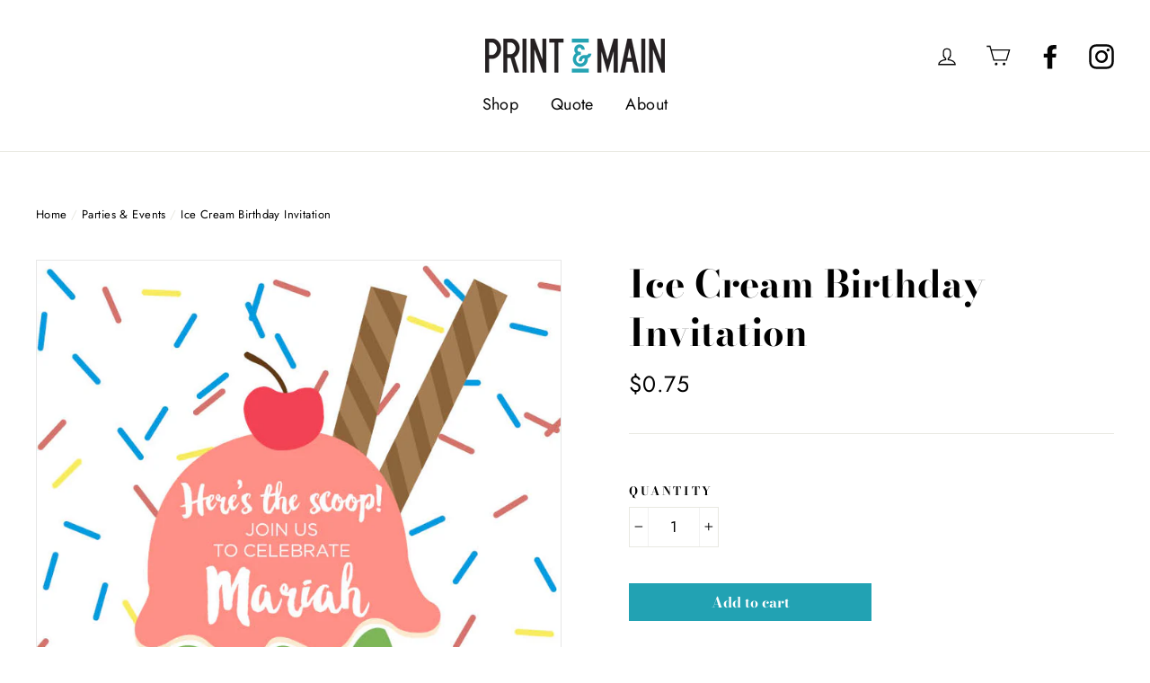

--- FILE ---
content_type: text/html; charset=utf-8
request_url: https://printandmain.com/collections/birthday-invitations/products/ice-cream-birthday-invitation
body_size: 20797
content:
<!doctype html>
<html class="no-js" lang="en">
<head>
  <!-- Google Tag Manager -->
<script>(function(w,d,s,l,i){w[l]=w[l]||[];w[l].push({'gtm.start':
new Date().getTime(),event:'gtm.js'});var f=d.getElementsByTagName(s)[0],
j=d.createElement(s),dl=l!='dataLayer'?'&l='+l:'';j.async=true;j.src=
'https://www.googletagmanager.com/gtm.js?id='+i+dl;f.parentNode.insertBefore(j,f);
})(window,document,'script','dataLayer','GTM-KBBZVDK');</script>
<!-- End Google Tag Manager -->
  <meta charset="utf-8">
  <meta http-equiv="X-UA-Compatible" content="IE=edge,chrome=1">
  <meta name="viewport" content="width=device-width,initial-scale=1">
  <meta name="theme-color" content="#22a2b3">
  <meta name="google-site-verification" content="8tmpP8M04LdhmPdh0uu8dcMlkewRbCAFOHr5twqtLTM" />
  <link rel="canonical" href="https://printandmain.com/products/ice-cream-birthday-invitation"><link rel="shortcut icon" href="//printandmain.com/cdn/shop/files/print-tools-square-logo_32x32.png?v=1627934788" type="image/png" />
<title>
  Ice Cream Birthday Invitation

&ndash; Print and Main

</title><meta name="description" content="5×7 flat ice cream birthday invitation on on our signature matte paper. Our professional graphic designers will send you a proof of your personalized card within 2 business days."><meta property="og:site_name" content="Print and Main">
<meta property="og:url" content="https://printandmain.com/products/ice-cream-birthday-invitation">
<meta property="og:title" content="Ice Cream Birthday Invitation">
<meta property="og:type" content="product">
<meta property="og:description" content="5×7 flat ice cream birthday invitation on on our signature matte paper. Our professional graphic designers will send you a proof of your personalized card within 2 business days."><meta property="og:price:amount" content="0.75">
  <meta property="og:price:currency" content="USD"><meta property="og:image" content="http://printandmain.com/cdn/shop/products/Ice-Cream-Invite_1200x630.jpg?v=1530557548">
<meta property="og:image:secure_url" content="https://printandmain.com/cdn/shop/products/Ice-Cream-Invite_1200x630.jpg?v=1530557548">
<meta name="twitter:site" content="@">
<meta name="twitter:card" content="summary_large_image">
<meta name="twitter:title" content="Ice Cream Birthday Invitation">
<meta name="twitter:description" content="5×7 flat ice cream birthday invitation on on our signature matte paper. Our professional graphic designers will send you a proof of your personalized card within 2 business days.">
<style>
  @font-face {
  font-family: "Bodoni Moda";
  font-weight: 700;
  font-style: normal;
  src: url("//printandmain.com/cdn/fonts/bodoni_moda/bodonimoda_n7.837502b3cbe406d2c6f311e87870fa9980b0b36a.woff2") format("woff2"),
       url("//printandmain.com/cdn/fonts/bodoni_moda/bodonimoda_n7.c198e1cda930f96f6ae1aa8ef8facc95a64cfd1f.woff") format("woff");
}

  @font-face {
  font-family: Jost;
  font-weight: 400;
  font-style: normal;
  src: url("//printandmain.com/cdn/fonts/jost/jost_n4.d47a1b6347ce4a4c9f437608011273009d91f2b7.woff2") format("woff2"),
       url("//printandmain.com/cdn/fonts/jost/jost_n4.791c46290e672b3f85c3d1c651ef2efa3819eadd.woff") format("woff");
}


  @font-face {
  font-family: Jost;
  font-weight: 700;
  font-style: normal;
  src: url("//printandmain.com/cdn/fonts/jost/jost_n7.921dc18c13fa0b0c94c5e2517ffe06139c3615a3.woff2") format("woff2"),
       url("//printandmain.com/cdn/fonts/jost/jost_n7.cbfc16c98c1e195f46c536e775e4e959c5f2f22b.woff") format("woff");
}

  @font-face {
  font-family: Jost;
  font-weight: 400;
  font-style: italic;
  src: url("//printandmain.com/cdn/fonts/jost/jost_i4.b690098389649750ada222b9763d55796c5283a5.woff2") format("woff2"),
       url("//printandmain.com/cdn/fonts/jost/jost_i4.fd766415a47e50b9e391ae7ec04e2ae25e7e28b0.woff") format("woff");
}

  @font-face {
  font-family: Jost;
  font-weight: 700;
  font-style: italic;
  src: url("//printandmain.com/cdn/fonts/jost/jost_i7.d8201b854e41e19d7ed9b1a31fe4fe71deea6d3f.woff2") format("woff2"),
       url("//printandmain.com/cdn/fonts/jost/jost_i7.eae515c34e26b6c853efddc3fc0c552e0de63757.woff") format("woff");
}

</style>

  <link href="//printandmain.com/cdn/shop/t/2/assets/theme.scss.css?v=54880919073661699231759251257" rel="stylesheet" type="text/css" media="all" />

  <script>
    document.documentElement.className = document.documentElement.className.replace('no-js', 'js');

    window.theme = window.theme || {};
    theme.strings = {
      addToCart: "Add to cart",
      soldOut: "Sold Out",
      unavailable: "Unavailable",
      stockLabel: "[count] in stock",
      cartSavings: "You're saving [savings]",
      cartEmpty: "Your cart is currently empty.",
      cartTermsConfirmation: "You must agree with the terms and conditions of sales to check out"
    };
    theme.settings = {
      cartType: "page",
      moneyFormat: "${{amount}}",
      quickView: false,
      themeVersion: "3.2.1"
    };
  </script>

  <script>window.performance && window.performance.mark && window.performance.mark('shopify.content_for_header.start');</script><meta id="shopify-digital-wallet" name="shopify-digital-wallet" content="/2913828927/digital_wallets/dialog">
<meta name="shopify-checkout-api-token" content="3c5020d1ea795f5e136bf743c83e3037">
<link rel="alternate" type="application/json+oembed" href="https://printandmain.com/products/ice-cream-birthday-invitation.oembed">
<script async="async" src="/checkouts/internal/preloads.js?locale=en-US"></script>
<link rel="preconnect" href="https://shop.app" crossorigin="anonymous">
<script async="async" src="https://shop.app/checkouts/internal/preloads.js?locale=en-US&shop_id=2913828927" crossorigin="anonymous"></script>
<script id="apple-pay-shop-capabilities" type="application/json">{"shopId":2913828927,"countryCode":"US","currencyCode":"USD","merchantCapabilities":["supports3DS"],"merchantId":"gid:\/\/shopify\/Shop\/2913828927","merchantName":"Print and Main","requiredBillingContactFields":["postalAddress","email"],"requiredShippingContactFields":["postalAddress","email"],"shippingType":"shipping","supportedNetworks":["visa","masterCard","amex","discover","elo","jcb"],"total":{"type":"pending","label":"Print and Main","amount":"1.00"},"shopifyPaymentsEnabled":true,"supportsSubscriptions":true}</script>
<script id="shopify-features" type="application/json">{"accessToken":"3c5020d1ea795f5e136bf743c83e3037","betas":["rich-media-storefront-analytics"],"domain":"printandmain.com","predictiveSearch":true,"shopId":2913828927,"locale":"en"}</script>
<script>var Shopify = Shopify || {};
Shopify.shop = "print-and-main.myshopify.com";
Shopify.locale = "en";
Shopify.currency = {"active":"USD","rate":"1.0"};
Shopify.country = "US";
Shopify.theme = {"name":"Motion","id":16598892607,"schema_name":"Motion","schema_version":"3.2.1","theme_store_id":847,"role":"main"};
Shopify.theme.handle = "null";
Shopify.theme.style = {"id":null,"handle":null};
Shopify.cdnHost = "printandmain.com/cdn";
Shopify.routes = Shopify.routes || {};
Shopify.routes.root = "/";</script>
<script type="module">!function(o){(o.Shopify=o.Shopify||{}).modules=!0}(window);</script>
<script>!function(o){function n(){var o=[];function n(){o.push(Array.prototype.slice.apply(arguments))}return n.q=o,n}var t=o.Shopify=o.Shopify||{};t.loadFeatures=n(),t.autoloadFeatures=n()}(window);</script>
<script>
  window.ShopifyPay = window.ShopifyPay || {};
  window.ShopifyPay.apiHost = "shop.app\/pay";
  window.ShopifyPay.redirectState = null;
</script>
<script id="shop-js-analytics" type="application/json">{"pageType":"product"}</script>
<script defer="defer" async type="module" src="//printandmain.com/cdn/shopifycloud/shop-js/modules/v2/client.init-shop-cart-sync_C5BV16lS.en.esm.js"></script>
<script defer="defer" async type="module" src="//printandmain.com/cdn/shopifycloud/shop-js/modules/v2/chunk.common_CygWptCX.esm.js"></script>
<script type="module">
  await import("//printandmain.com/cdn/shopifycloud/shop-js/modules/v2/client.init-shop-cart-sync_C5BV16lS.en.esm.js");
await import("//printandmain.com/cdn/shopifycloud/shop-js/modules/v2/chunk.common_CygWptCX.esm.js");

  window.Shopify.SignInWithShop?.initShopCartSync?.({"fedCMEnabled":true,"windoidEnabled":true});

</script>
<script>
  window.Shopify = window.Shopify || {};
  if (!window.Shopify.featureAssets) window.Shopify.featureAssets = {};
  window.Shopify.featureAssets['shop-js'] = {"shop-cart-sync":["modules/v2/client.shop-cart-sync_ZFArdW7E.en.esm.js","modules/v2/chunk.common_CygWptCX.esm.js"],"init-fed-cm":["modules/v2/client.init-fed-cm_CmiC4vf6.en.esm.js","modules/v2/chunk.common_CygWptCX.esm.js"],"shop-button":["modules/v2/client.shop-button_tlx5R9nI.en.esm.js","modules/v2/chunk.common_CygWptCX.esm.js"],"shop-cash-offers":["modules/v2/client.shop-cash-offers_DOA2yAJr.en.esm.js","modules/v2/chunk.common_CygWptCX.esm.js","modules/v2/chunk.modal_D71HUcav.esm.js"],"init-windoid":["modules/v2/client.init-windoid_sURxWdc1.en.esm.js","modules/v2/chunk.common_CygWptCX.esm.js"],"shop-toast-manager":["modules/v2/client.shop-toast-manager_ClPi3nE9.en.esm.js","modules/v2/chunk.common_CygWptCX.esm.js"],"init-shop-email-lookup-coordinator":["modules/v2/client.init-shop-email-lookup-coordinator_B8hsDcYM.en.esm.js","modules/v2/chunk.common_CygWptCX.esm.js"],"init-shop-cart-sync":["modules/v2/client.init-shop-cart-sync_C5BV16lS.en.esm.js","modules/v2/chunk.common_CygWptCX.esm.js"],"avatar":["modules/v2/client.avatar_BTnouDA3.en.esm.js"],"pay-button":["modules/v2/client.pay-button_FdsNuTd3.en.esm.js","modules/v2/chunk.common_CygWptCX.esm.js"],"init-customer-accounts":["modules/v2/client.init-customer-accounts_DxDtT_ad.en.esm.js","modules/v2/client.shop-login-button_C5VAVYt1.en.esm.js","modules/v2/chunk.common_CygWptCX.esm.js","modules/v2/chunk.modal_D71HUcav.esm.js"],"init-shop-for-new-customer-accounts":["modules/v2/client.init-shop-for-new-customer-accounts_ChsxoAhi.en.esm.js","modules/v2/client.shop-login-button_C5VAVYt1.en.esm.js","modules/v2/chunk.common_CygWptCX.esm.js","modules/v2/chunk.modal_D71HUcav.esm.js"],"shop-login-button":["modules/v2/client.shop-login-button_C5VAVYt1.en.esm.js","modules/v2/chunk.common_CygWptCX.esm.js","modules/v2/chunk.modal_D71HUcav.esm.js"],"init-customer-accounts-sign-up":["modules/v2/client.init-customer-accounts-sign-up_CPSyQ0Tj.en.esm.js","modules/v2/client.shop-login-button_C5VAVYt1.en.esm.js","modules/v2/chunk.common_CygWptCX.esm.js","modules/v2/chunk.modal_D71HUcav.esm.js"],"shop-follow-button":["modules/v2/client.shop-follow-button_Cva4Ekp9.en.esm.js","modules/v2/chunk.common_CygWptCX.esm.js","modules/v2/chunk.modal_D71HUcav.esm.js"],"checkout-modal":["modules/v2/client.checkout-modal_BPM8l0SH.en.esm.js","modules/v2/chunk.common_CygWptCX.esm.js","modules/v2/chunk.modal_D71HUcav.esm.js"],"lead-capture":["modules/v2/client.lead-capture_Bi8yE_yS.en.esm.js","modules/v2/chunk.common_CygWptCX.esm.js","modules/v2/chunk.modal_D71HUcav.esm.js"],"shop-login":["modules/v2/client.shop-login_D6lNrXab.en.esm.js","modules/v2/chunk.common_CygWptCX.esm.js","modules/v2/chunk.modal_D71HUcav.esm.js"],"payment-terms":["modules/v2/client.payment-terms_CZxnsJam.en.esm.js","modules/v2/chunk.common_CygWptCX.esm.js","modules/v2/chunk.modal_D71HUcav.esm.js"]};
</script>
<script>(function() {
  var isLoaded = false;
  function asyncLoad() {
    if (isLoaded) return;
    isLoaded = true;
    var urls = ["https:\/\/formbuilder.hulkapps.com\/skeletopapp.js?shop=print-and-main.myshopify.com","https:\/\/chimpstatic.com\/mcjs-connected\/js\/users\/e91245c7b5b2c4cf2a126f05e\/c9242d1bc5f76dedb251b6932.js?shop=print-and-main.myshopify.com"];
    for (var i = 0; i < urls.length; i++) {
      var s = document.createElement('script');
      s.type = 'text/javascript';
      s.async = true;
      s.src = urls[i];
      var x = document.getElementsByTagName('script')[0];
      x.parentNode.insertBefore(s, x);
    }
  };
  if(window.attachEvent) {
    window.attachEvent('onload', asyncLoad);
  } else {
    window.addEventListener('load', asyncLoad, false);
  }
})();</script>
<script id="__st">var __st={"a":2913828927,"offset":-25200,"reqid":"cf8e224b-fb8f-4393-aa0a-8ce239b9b9ff-1768739840","pageurl":"printandmain.com\/collections\/birthday-invitations\/products\/ice-cream-birthday-invitation","u":"1b24d701d4d4","p":"product","rtyp":"product","rid":776206516287};</script>
<script>window.ShopifyPaypalV4VisibilityTracking = true;</script>
<script id="captcha-bootstrap">!function(){'use strict';const t='contact',e='account',n='new_comment',o=[[t,t],['blogs',n],['comments',n],[t,'customer']],c=[[e,'customer_login'],[e,'guest_login'],[e,'recover_customer_password'],[e,'create_customer']],r=t=>t.map((([t,e])=>`form[action*='/${t}']:not([data-nocaptcha='true']) input[name='form_type'][value='${e}']`)).join(','),a=t=>()=>t?[...document.querySelectorAll(t)].map((t=>t.form)):[];function s(){const t=[...o],e=r(t);return a(e)}const i='password',u='form_key',d=['recaptcha-v3-token','g-recaptcha-response','h-captcha-response',i],f=()=>{try{return window.sessionStorage}catch{return}},m='__shopify_v',_=t=>t.elements[u];function p(t,e,n=!1){try{const o=window.sessionStorage,c=JSON.parse(o.getItem(e)),{data:r}=function(t){const{data:e,action:n}=t;return t[m]||n?{data:e,action:n}:{data:t,action:n}}(c);for(const[e,n]of Object.entries(r))t.elements[e]&&(t.elements[e].value=n);n&&o.removeItem(e)}catch(o){console.error('form repopulation failed',{error:o})}}const l='form_type',E='cptcha';function T(t){t.dataset[E]=!0}const w=window,h=w.document,L='Shopify',v='ce_forms',y='captcha';let A=!1;((t,e)=>{const n=(g='f06e6c50-85a8-45c8-87d0-21a2b65856fe',I='https://cdn.shopify.com/shopifycloud/storefront-forms-hcaptcha/ce_storefront_forms_captcha_hcaptcha.v1.5.2.iife.js',D={infoText:'Protected by hCaptcha',privacyText:'Privacy',termsText:'Terms'},(t,e,n)=>{const o=w[L][v],c=o.bindForm;if(c)return c(t,g,e,D).then(n);var r;o.q.push([[t,g,e,D],n]),r=I,A||(h.body.append(Object.assign(h.createElement('script'),{id:'captcha-provider',async:!0,src:r})),A=!0)});var g,I,D;w[L]=w[L]||{},w[L][v]=w[L][v]||{},w[L][v].q=[],w[L][y]=w[L][y]||{},w[L][y].protect=function(t,e){n(t,void 0,e),T(t)},Object.freeze(w[L][y]),function(t,e,n,w,h,L){const[v,y,A,g]=function(t,e,n){const i=e?o:[],u=t?c:[],d=[...i,...u],f=r(d),m=r(i),_=r(d.filter((([t,e])=>n.includes(e))));return[a(f),a(m),a(_),s()]}(w,h,L),I=t=>{const e=t.target;return e instanceof HTMLFormElement?e:e&&e.form},D=t=>v().includes(t);t.addEventListener('submit',(t=>{const e=I(t);if(!e)return;const n=D(e)&&!e.dataset.hcaptchaBound&&!e.dataset.recaptchaBound,o=_(e),c=g().includes(e)&&(!o||!o.value);(n||c)&&t.preventDefault(),c&&!n&&(function(t){try{if(!f())return;!function(t){const e=f();if(!e)return;const n=_(t);if(!n)return;const o=n.value;o&&e.removeItem(o)}(t);const e=Array.from(Array(32),(()=>Math.random().toString(36)[2])).join('');!function(t,e){_(t)||t.append(Object.assign(document.createElement('input'),{type:'hidden',name:u})),t.elements[u].value=e}(t,e),function(t,e){const n=f();if(!n)return;const o=[...t.querySelectorAll(`input[type='${i}']`)].map((({name:t})=>t)),c=[...d,...o],r={};for(const[a,s]of new FormData(t).entries())c.includes(a)||(r[a]=s);n.setItem(e,JSON.stringify({[m]:1,action:t.action,data:r}))}(t,e)}catch(e){console.error('failed to persist form',e)}}(e),e.submit())}));const S=(t,e)=>{t&&!t.dataset[E]&&(n(t,e.some((e=>e===t))),T(t))};for(const o of['focusin','change'])t.addEventListener(o,(t=>{const e=I(t);D(e)&&S(e,y())}));const B=e.get('form_key'),M=e.get(l),P=B&&M;t.addEventListener('DOMContentLoaded',(()=>{const t=y();if(P)for(const e of t)e.elements[l].value===M&&p(e,B);[...new Set([...A(),...v().filter((t=>'true'===t.dataset.shopifyCaptcha))])].forEach((e=>S(e,t)))}))}(h,new URLSearchParams(w.location.search),n,t,e,['guest_login'])})(!0,!0)}();</script>
<script integrity="sha256-4kQ18oKyAcykRKYeNunJcIwy7WH5gtpwJnB7kiuLZ1E=" data-source-attribution="shopify.loadfeatures" defer="defer" src="//printandmain.com/cdn/shopifycloud/storefront/assets/storefront/load_feature-a0a9edcb.js" crossorigin="anonymous"></script>
<script crossorigin="anonymous" defer="defer" src="//printandmain.com/cdn/shopifycloud/storefront/assets/shopify_pay/storefront-65b4c6d7.js?v=20250812"></script>
<script data-source-attribution="shopify.dynamic_checkout.dynamic.init">var Shopify=Shopify||{};Shopify.PaymentButton=Shopify.PaymentButton||{isStorefrontPortableWallets:!0,init:function(){window.Shopify.PaymentButton.init=function(){};var t=document.createElement("script");t.src="https://printandmain.com/cdn/shopifycloud/portable-wallets/latest/portable-wallets.en.js",t.type="module",document.head.appendChild(t)}};
</script>
<script data-source-attribution="shopify.dynamic_checkout.buyer_consent">
  function portableWalletsHideBuyerConsent(e){var t=document.getElementById("shopify-buyer-consent"),n=document.getElementById("shopify-subscription-policy-button");t&&n&&(t.classList.add("hidden"),t.setAttribute("aria-hidden","true"),n.removeEventListener("click",e))}function portableWalletsShowBuyerConsent(e){var t=document.getElementById("shopify-buyer-consent"),n=document.getElementById("shopify-subscription-policy-button");t&&n&&(t.classList.remove("hidden"),t.removeAttribute("aria-hidden"),n.addEventListener("click",e))}window.Shopify?.PaymentButton&&(window.Shopify.PaymentButton.hideBuyerConsent=portableWalletsHideBuyerConsent,window.Shopify.PaymentButton.showBuyerConsent=portableWalletsShowBuyerConsent);
</script>
<script data-source-attribution="shopify.dynamic_checkout.cart.bootstrap">document.addEventListener("DOMContentLoaded",(function(){function t(){return document.querySelector("shopify-accelerated-checkout-cart, shopify-accelerated-checkout")}if(t())Shopify.PaymentButton.init();else{new MutationObserver((function(e,n){t()&&(Shopify.PaymentButton.init(),n.disconnect())})).observe(document.body,{childList:!0,subtree:!0})}}));
</script>
<link id="shopify-accelerated-checkout-styles" rel="stylesheet" media="screen" href="https://printandmain.com/cdn/shopifycloud/portable-wallets/latest/accelerated-checkout-backwards-compat.css" crossorigin="anonymous">
<style id="shopify-accelerated-checkout-cart">
        #shopify-buyer-consent {
  margin-top: 1em;
  display: inline-block;
  width: 100%;
}

#shopify-buyer-consent.hidden {
  display: none;
}

#shopify-subscription-policy-button {
  background: none;
  border: none;
  padding: 0;
  text-decoration: underline;
  font-size: inherit;
  cursor: pointer;
}

#shopify-subscription-policy-button::before {
  box-shadow: none;
}

      </style>

<script>window.performance && window.performance.mark && window.performance.mark('shopify.content_for_header.end');</script>

<script>window.BOLD = window.BOLD || {};
    window.BOLD.common = window.BOLD.common || {};
    window.BOLD.common.Shopify = window.BOLD.common.Shopify || {};
    window.BOLD.common.Shopify.shop = {
      domain: 'printandmain.com',
      permanent_domain: 'print-and-main.myshopify.com',
      url: 'https://printandmain.com',
      secure_url: 'https://printandmain.com',
      money_format: "${{amount}}",
      currency: "USD"
    };
    window.BOLD.common.Shopify.customer = {
      id: null,
      tags: null,
    };
    window.BOLD.common.Shopify.cart = {"note":null,"attributes":{},"original_total_price":0,"total_price":0,"total_discount":0,"total_weight":0.0,"item_count":0,"items":[],"requires_shipping":false,"currency":"USD","items_subtotal_price":0,"cart_level_discount_applications":[],"checkout_charge_amount":0};
    window.BOLD.common.template = 'product';window.BOLD.common.Shopify.formatMoney = function(money, format) {
        function n(t, e) {
            return "undefined" == typeof t ? e : t
        }
        function r(t, e, r, i) {
            if (e = n(e, 2),
                r = n(r, ","),
                i = n(i, "."),
            isNaN(t) || null == t)
                return 0;
            t = (t / 100).toFixed(e);
            var o = t.split(".")
                , a = o[0].replace(/(\d)(?=(\d\d\d)+(?!\d))/g, "$1" + r)
                , s = o[1] ? i + o[1] : "";
            return a + s
        }
        "string" == typeof money && (money = money.replace(".", ""));
        var i = ""
            , o = /\{\{\s*(\w+)\s*\}\}/
            , a = format || window.BOLD.common.Shopify.shop.money_format || window.Shopify.money_format || "$ {{ amount }}";
        switch (a.match(o)[1]) {
            case "amount":
                i = r(money, 2, ",", ".");
                break;
            case "amount_no_decimals":
                i = r(money, 0, ",", ".");
                break;
            case "amount_with_comma_separator":
                i = r(money, 2, ".", ",");
                break;
            case "amount_no_decimals_with_comma_separator":
                i = r(money, 0, ".", ",");
                break;
            case "amount_with_space_separator":
                i = r(money, 2, " ", ",");
                break;
            case "amount_no_decimals_with_space_separator":
                i = r(money, 0, " ", ",");
                break;
            case "amount_with_apostrophe_separator":
                i = r(money, 2, "'", ".");
                break;
        }
        return a.replace(o, i);
    };
    window.BOLD.common.Shopify.saveProduct = function (handle, product) {
      if (typeof handle === 'string' && typeof window.BOLD.common.Shopify.products[handle] === 'undefined') {
        if (typeof product === 'number') {
          window.BOLD.common.Shopify.handles[product] = handle;
          product = { id: product };
        }
        window.BOLD.common.Shopify.products[handle] = product;
      }
    };
    window.BOLD.common.Shopify.saveVariant = function (variant_id, variant) {
      if (typeof variant_id === 'number' && typeof window.BOLD.common.Shopify.variants[variant_id] === 'undefined') {
        window.BOLD.common.Shopify.variants[variant_id] = variant;
      }
    };window.BOLD.common.Shopify.products = window.BOLD.common.Shopify.products || {};
    window.BOLD.common.Shopify.variants = window.BOLD.common.Shopify.variants || {};
    window.BOLD.common.Shopify.handles = window.BOLD.common.Shopify.handles || {};window.BOLD.common.Shopify.handle = "ice-cream-birthday-invitation"
window.BOLD.common.Shopify.saveProduct("ice-cream-birthday-invitation", 776206516287);window.BOLD.common.Shopify.saveVariant(9002452942911, { product_id: 776206516287, product_handle: "ice-cream-birthday-invitation", price: 75, group_id: '', csp_metafield: {}});window.BOLD.apps_installed = {"Product Options":2} || {};window.BOLD.common.Shopify.saveProduct("bee-party-decor-pack", 1718166913087);window.BOLD.common.Shopify.saveVariant(14362860879935, { product_id: 1718166913087, product_handle: "bee-party-decor-pack", price: 699, group_id: '', csp_metafield: {}});window.BOLD.common.Shopify.saveProduct("bride-to-bee-sign-1", 1718196142143);window.BOLD.common.Shopify.saveVariant(14362949582911, { product_id: 1718196142143, product_handle: "bride-to-bee-sign-1", price: 299, group_id: '', csp_metafield: {}});window.BOLD.common.Shopify.saveProduct("happy-bee-day-sign", 1718191292479);window.BOLD.common.Shopify.saveVariant(14362933624895, { product_id: 1718191292479, product_handle: "happy-bee-day-sign", price: 299, group_id: '', csp_metafield: {}});window.BOLD.common.Shopify.saveProduct("bride-to-bee-sign", 1718186606655);window.BOLD.common.Shopify.saveVariant(14362915405887, { product_id: 1718186606655, product_handle: "bride-to-bee-sign", price: 299, group_id: '', csp_metafield: {}});window.BOLD.common.Shopify.saveProduct("queen-bee-tea-sign", 1718185590847);window.BOLD.common.Shopify.saveVariant(14362911965247, { product_id: 1718185590847, product_handle: "queen-bee-tea-sign", price: 299, group_id: '', csp_metafield: {}});window.BOLD.common.Shopify.saveProduct("ice-cream-birthday-invitation", 776206516287);window.BOLD.common.Shopify.saveVariant(9002452942911, { product_id: 776206516287, product_handle: "ice-cream-birthday-invitation", price: 75, group_id: '', csp_metafield: {}});window.BOLD.common.Shopify.saveProduct("dot-birthday-invitation", 776204058687);window.BOLD.common.Shopify.saveVariant(9002441932863, { product_id: 776204058687, product_handle: "dot-birthday-invitation", price: 75, group_id: '', csp_metafield: {}});window.BOLD.common.Shopify.saveProduct("happy-birthday-dot", 776202584127);window.BOLD.common.Shopify.saveVariant(9002434887743, { product_id: 776202584127, product_handle: "happy-birthday-dot", price: 75, group_id: '', csp_metafield: {}});window.BOLD.common.Shopify.metafields = window.BOLD.common.Shopify.metafields || {};window.BOLD.common.Shopify.metafields["bold_rp"] = {};window.BOLD.common.Shopify.metafields["bold_csp_defaults"] = {};window.BOLD.common.cacheParams = window.BOLD.common.cacheParams || {};
    window.BOLD.common.cacheParams.options = 1667892667;
</script>

<script>
    window.BOLD.common.cacheParams.options = 1768331494;
</script>
<link href="//printandmain.com/cdn/shop/t/2/assets/bold-options.css?v=177514637085097542771562612044" rel="stylesheet" type="text/css" media="all" />
<script defer src="https://options.shopapps.site/js/options.js"></script><script>var BOLD = BOLD || {};
    BOLD.products = BOLD.products || {};
    BOLD.variant_lookup = BOLD.variant_lookup || {};BOLD.variant_lookup[9002452942911] ="ice-cream-birthday-invitation";BOLD.products["ice-cream-birthday-invitation"] ={"id":776206516287,"title":"Ice Cream Birthday Invitation","handle":"ice-cream-birthday-invitation","description":"\u003cmeta charset=\"utf-8\"\u003e\n\u003cp\u003e5×7 flat ice cream birthday invitation on on our signature matte paper.\u003c\/p\u003e\n\u003cp\u003eOur professional graphic designers will send you a proof of your personalized card within 2 business days.\u003c\/p\u003e","published_at":"2018-07-02T12:51:27","created_at":"2018-07-02T12:52:26","vendor":"Print and Main","type":"","tags":[],"price":75,"price_min":75,"price_max":75,"price_varies":false,"compare_at_price":null,"compare_at_price_min":0,"compare_at_price_max":0,"compare_at_price_varies":true,"all_variant_ids":[9002452942911],"variants":[{"id":9002452942911,"product_id":776206516287,"product_handle":"ice-cream-birthday-invitation","title":"Default Title","option1":"Default Title","option2":null,"option3":null,"sku":"","requires_shipping":true,"taxable":true,"featured_image":null,"image_id":null,"available":true,"name":"Ice Cream Birthday Invitation - Default Title","options":["Default Title"],"price":75,"weight":0,"compare_at_price":null,"inventory_quantity":0,"inventory_management":null,"inventory_policy":"deny","inventory_in_cart":0,"inventory_remaining":0,"incoming":false,"next_incoming_date":null,"taxable":true,"barcode":""}],"available":true,"images":["\/\/printandmain.com\/cdn\/shop\/products\/Ice-Cream-Invite.jpg?v=1530557548"],"featured_image":"\/\/printandmain.com\/cdn\/shop\/products\/Ice-Cream-Invite.jpg?v=1530557548","options":["Title"],"url":"\/products\/ice-cream-birthday-invitation"}</script><!--[if lt IE 9]>
<script src="//cdnjs.cloudflare.com/ajax/libs/html5shiv/3.7.2/html5shiv.min.js" type="text/javascript"></script>
<![endif]-->
<!--[if (lte IE 9) ]><script src="//printandmain.com/cdn/shop/t/2/assets/match-media.min.js?v=159635276924582161481529944077" type="text/javascript"></script><![endif]-->


  <script src="//ajax.googleapis.com/ajax/libs/jquery/3.1.0/jquery.min.js" type="text/javascript"></script>

  
  <script src="//printandmain.com/cdn/shop/t/2/assets/vendor.js" defer="defer"></script>



  

  
  <script src="//printandmain.com/cdn/shop/t/2/assets/theme.js?v=16531264624604524021530822078" defer="defer"></script>


<link href="https://monorail-edge.shopifysvc.com" rel="dns-prefetch">
<script>(function(){if ("sendBeacon" in navigator && "performance" in window) {try {var session_token_from_headers = performance.getEntriesByType('navigation')[0].serverTiming.find(x => x.name == '_s').description;} catch {var session_token_from_headers = undefined;}var session_cookie_matches = document.cookie.match(/_shopify_s=([^;]*)/);var session_token_from_cookie = session_cookie_matches && session_cookie_matches.length === 2 ? session_cookie_matches[1] : "";var session_token = session_token_from_headers || session_token_from_cookie || "";function handle_abandonment_event(e) {var entries = performance.getEntries().filter(function(entry) {return /monorail-edge.shopifysvc.com/.test(entry.name);});if (!window.abandonment_tracked && entries.length === 0) {window.abandonment_tracked = true;var currentMs = Date.now();var navigation_start = performance.timing.navigationStart;var payload = {shop_id: 2913828927,url: window.location.href,navigation_start,duration: currentMs - navigation_start,session_token,page_type: "product"};window.navigator.sendBeacon("https://monorail-edge.shopifysvc.com/v1/produce", JSON.stringify({schema_id: "online_store_buyer_site_abandonment/1.1",payload: payload,metadata: {event_created_at_ms: currentMs,event_sent_at_ms: currentMs}}));}}window.addEventListener('pagehide', handle_abandonment_event);}}());</script>
<script id="web-pixels-manager-setup">(function e(e,d,r,n,o){if(void 0===o&&(o={}),!Boolean(null===(a=null===(i=window.Shopify)||void 0===i?void 0:i.analytics)||void 0===a?void 0:a.replayQueue)){var i,a;window.Shopify=window.Shopify||{};var t=window.Shopify;t.analytics=t.analytics||{};var s=t.analytics;s.replayQueue=[],s.publish=function(e,d,r){return s.replayQueue.push([e,d,r]),!0};try{self.performance.mark("wpm:start")}catch(e){}var l=function(){var e={modern:/Edge?\/(1{2}[4-9]|1[2-9]\d|[2-9]\d{2}|\d{4,})\.\d+(\.\d+|)|Firefox\/(1{2}[4-9]|1[2-9]\d|[2-9]\d{2}|\d{4,})\.\d+(\.\d+|)|Chrom(ium|e)\/(9{2}|\d{3,})\.\d+(\.\d+|)|(Maci|X1{2}).+ Version\/(15\.\d+|(1[6-9]|[2-9]\d|\d{3,})\.\d+)([,.]\d+|)( \(\w+\)|)( Mobile\/\w+|) Safari\/|Chrome.+OPR\/(9{2}|\d{3,})\.\d+\.\d+|(CPU[ +]OS|iPhone[ +]OS|CPU[ +]iPhone|CPU IPhone OS|CPU iPad OS)[ +]+(15[._]\d+|(1[6-9]|[2-9]\d|\d{3,})[._]\d+)([._]\d+|)|Android:?[ /-](13[3-9]|1[4-9]\d|[2-9]\d{2}|\d{4,})(\.\d+|)(\.\d+|)|Android.+Firefox\/(13[5-9]|1[4-9]\d|[2-9]\d{2}|\d{4,})\.\d+(\.\d+|)|Android.+Chrom(ium|e)\/(13[3-9]|1[4-9]\d|[2-9]\d{2}|\d{4,})\.\d+(\.\d+|)|SamsungBrowser\/([2-9]\d|\d{3,})\.\d+/,legacy:/Edge?\/(1[6-9]|[2-9]\d|\d{3,})\.\d+(\.\d+|)|Firefox\/(5[4-9]|[6-9]\d|\d{3,})\.\d+(\.\d+|)|Chrom(ium|e)\/(5[1-9]|[6-9]\d|\d{3,})\.\d+(\.\d+|)([\d.]+$|.*Safari\/(?![\d.]+ Edge\/[\d.]+$))|(Maci|X1{2}).+ Version\/(10\.\d+|(1[1-9]|[2-9]\d|\d{3,})\.\d+)([,.]\d+|)( \(\w+\)|)( Mobile\/\w+|) Safari\/|Chrome.+OPR\/(3[89]|[4-9]\d|\d{3,})\.\d+\.\d+|(CPU[ +]OS|iPhone[ +]OS|CPU[ +]iPhone|CPU IPhone OS|CPU iPad OS)[ +]+(10[._]\d+|(1[1-9]|[2-9]\d|\d{3,})[._]\d+)([._]\d+|)|Android:?[ /-](13[3-9]|1[4-9]\d|[2-9]\d{2}|\d{4,})(\.\d+|)(\.\d+|)|Mobile Safari.+OPR\/([89]\d|\d{3,})\.\d+\.\d+|Android.+Firefox\/(13[5-9]|1[4-9]\d|[2-9]\d{2}|\d{4,})\.\d+(\.\d+|)|Android.+Chrom(ium|e)\/(13[3-9]|1[4-9]\d|[2-9]\d{2}|\d{4,})\.\d+(\.\d+|)|Android.+(UC? ?Browser|UCWEB|U3)[ /]?(15\.([5-9]|\d{2,})|(1[6-9]|[2-9]\d|\d{3,})\.\d+)\.\d+|SamsungBrowser\/(5\.\d+|([6-9]|\d{2,})\.\d+)|Android.+MQ{2}Browser\/(14(\.(9|\d{2,})|)|(1[5-9]|[2-9]\d|\d{3,})(\.\d+|))(\.\d+|)|K[Aa][Ii]OS\/(3\.\d+|([4-9]|\d{2,})\.\d+)(\.\d+|)/},d=e.modern,r=e.legacy,n=navigator.userAgent;return n.match(d)?"modern":n.match(r)?"legacy":"unknown"}(),u="modern"===l?"modern":"legacy",c=(null!=n?n:{modern:"",legacy:""})[u],f=function(e){return[e.baseUrl,"/wpm","/b",e.hashVersion,"modern"===e.buildTarget?"m":"l",".js"].join("")}({baseUrl:d,hashVersion:r,buildTarget:u}),m=function(e){var d=e.version,r=e.bundleTarget,n=e.surface,o=e.pageUrl,i=e.monorailEndpoint;return{emit:function(e){var a=e.status,t=e.errorMsg,s=(new Date).getTime(),l=JSON.stringify({metadata:{event_sent_at_ms:s},events:[{schema_id:"web_pixels_manager_load/3.1",payload:{version:d,bundle_target:r,page_url:o,status:a,surface:n,error_msg:t},metadata:{event_created_at_ms:s}}]});if(!i)return console&&console.warn&&console.warn("[Web Pixels Manager] No Monorail endpoint provided, skipping logging."),!1;try{return self.navigator.sendBeacon.bind(self.navigator)(i,l)}catch(e){}var u=new XMLHttpRequest;try{return u.open("POST",i,!0),u.setRequestHeader("Content-Type","text/plain"),u.send(l),!0}catch(e){return console&&console.warn&&console.warn("[Web Pixels Manager] Got an unhandled error while logging to Monorail."),!1}}}}({version:r,bundleTarget:l,surface:e.surface,pageUrl:self.location.href,monorailEndpoint:e.monorailEndpoint});try{o.browserTarget=l,function(e){var d=e.src,r=e.async,n=void 0===r||r,o=e.onload,i=e.onerror,a=e.sri,t=e.scriptDataAttributes,s=void 0===t?{}:t,l=document.createElement("script"),u=document.querySelector("head"),c=document.querySelector("body");if(l.async=n,l.src=d,a&&(l.integrity=a,l.crossOrigin="anonymous"),s)for(var f in s)if(Object.prototype.hasOwnProperty.call(s,f))try{l.dataset[f]=s[f]}catch(e){}if(o&&l.addEventListener("load",o),i&&l.addEventListener("error",i),u)u.appendChild(l);else{if(!c)throw new Error("Did not find a head or body element to append the script");c.appendChild(l)}}({src:f,async:!0,onload:function(){if(!function(){var e,d;return Boolean(null===(d=null===(e=window.Shopify)||void 0===e?void 0:e.analytics)||void 0===d?void 0:d.initialized)}()){var d=window.webPixelsManager.init(e)||void 0;if(d){var r=window.Shopify.analytics;r.replayQueue.forEach((function(e){var r=e[0],n=e[1],o=e[2];d.publishCustomEvent(r,n,o)})),r.replayQueue=[],r.publish=d.publishCustomEvent,r.visitor=d.visitor,r.initialized=!0}}},onerror:function(){return m.emit({status:"failed",errorMsg:"".concat(f," has failed to load")})},sri:function(e){var d=/^sha384-[A-Za-z0-9+/=]+$/;return"string"==typeof e&&d.test(e)}(c)?c:"",scriptDataAttributes:o}),m.emit({status:"loading"})}catch(e){m.emit({status:"failed",errorMsg:(null==e?void 0:e.message)||"Unknown error"})}}})({shopId: 2913828927,storefrontBaseUrl: "https://printandmain.com",extensionsBaseUrl: "https://extensions.shopifycdn.com/cdn/shopifycloud/web-pixels-manager",monorailEndpoint: "https://monorail-edge.shopifysvc.com/unstable/produce_batch",surface: "storefront-renderer",enabledBetaFlags: ["2dca8a86"],webPixelsConfigList: [{"id":"63799359","configuration":"{\"tagID\":\"2613338324656\"}","eventPayloadVersion":"v1","runtimeContext":"STRICT","scriptVersion":"18031546ee651571ed29edbe71a3550b","type":"APP","apiClientId":3009811,"privacyPurposes":["ANALYTICS","MARKETING","SALE_OF_DATA"],"dataSharingAdjustments":{"protectedCustomerApprovalScopes":["read_customer_address","read_customer_email","read_customer_name","read_customer_personal_data","read_customer_phone"]}},{"id":"102563903","eventPayloadVersion":"v1","runtimeContext":"LAX","scriptVersion":"1","type":"CUSTOM","privacyPurposes":["ANALYTICS"],"name":"Google Analytics tag (migrated)"},{"id":"shopify-app-pixel","configuration":"{}","eventPayloadVersion":"v1","runtimeContext":"STRICT","scriptVersion":"0450","apiClientId":"shopify-pixel","type":"APP","privacyPurposes":["ANALYTICS","MARKETING"]},{"id":"shopify-custom-pixel","eventPayloadVersion":"v1","runtimeContext":"LAX","scriptVersion":"0450","apiClientId":"shopify-pixel","type":"CUSTOM","privacyPurposes":["ANALYTICS","MARKETING"]}],isMerchantRequest: false,initData: {"shop":{"name":"Print and Main","paymentSettings":{"currencyCode":"USD"},"myshopifyDomain":"print-and-main.myshopify.com","countryCode":"US","storefrontUrl":"https:\/\/printandmain.com"},"customer":null,"cart":null,"checkout":null,"productVariants":[{"price":{"amount":0.75,"currencyCode":"USD"},"product":{"title":"Ice Cream Birthday Invitation","vendor":"Print and Main","id":"776206516287","untranslatedTitle":"Ice Cream Birthday Invitation","url":"\/products\/ice-cream-birthday-invitation","type":""},"id":"9002452942911","image":{"src":"\/\/printandmain.com\/cdn\/shop\/products\/Ice-Cream-Invite.jpg?v=1530557548"},"sku":"","title":"Default Title","untranslatedTitle":"Default Title"}],"purchasingCompany":null},},"https://printandmain.com/cdn","fcfee988w5aeb613cpc8e4bc33m6693e112",{"modern":"","legacy":""},{"shopId":"2913828927","storefrontBaseUrl":"https:\/\/printandmain.com","extensionBaseUrl":"https:\/\/extensions.shopifycdn.com\/cdn\/shopifycloud\/web-pixels-manager","surface":"storefront-renderer","enabledBetaFlags":"[\"2dca8a86\"]","isMerchantRequest":"false","hashVersion":"fcfee988w5aeb613cpc8e4bc33m6693e112","publish":"custom","events":"[[\"page_viewed\",{}],[\"product_viewed\",{\"productVariant\":{\"price\":{\"amount\":0.75,\"currencyCode\":\"USD\"},\"product\":{\"title\":\"Ice Cream Birthday Invitation\",\"vendor\":\"Print and Main\",\"id\":\"776206516287\",\"untranslatedTitle\":\"Ice Cream Birthday Invitation\",\"url\":\"\/products\/ice-cream-birthday-invitation\",\"type\":\"\"},\"id\":\"9002452942911\",\"image\":{\"src\":\"\/\/printandmain.com\/cdn\/shop\/products\/Ice-Cream-Invite.jpg?v=1530557548\"},\"sku\":\"\",\"title\":\"Default Title\",\"untranslatedTitle\":\"Default Title\"}}]]"});</script><script>
  window.ShopifyAnalytics = window.ShopifyAnalytics || {};
  window.ShopifyAnalytics.meta = window.ShopifyAnalytics.meta || {};
  window.ShopifyAnalytics.meta.currency = 'USD';
  var meta = {"product":{"id":776206516287,"gid":"gid:\/\/shopify\/Product\/776206516287","vendor":"Print and Main","type":"","handle":"ice-cream-birthday-invitation","variants":[{"id":9002452942911,"price":75,"name":"Ice Cream Birthday Invitation","public_title":null,"sku":""}],"remote":false},"page":{"pageType":"product","resourceType":"product","resourceId":776206516287,"requestId":"cf8e224b-fb8f-4393-aa0a-8ce239b9b9ff-1768739840"}};
  for (var attr in meta) {
    window.ShopifyAnalytics.meta[attr] = meta[attr];
  }
</script>
<script class="analytics">
  (function () {
    var customDocumentWrite = function(content) {
      var jquery = null;

      if (window.jQuery) {
        jquery = window.jQuery;
      } else if (window.Checkout && window.Checkout.$) {
        jquery = window.Checkout.$;
      }

      if (jquery) {
        jquery('body').append(content);
      }
    };

    var hasLoggedConversion = function(token) {
      if (token) {
        return document.cookie.indexOf('loggedConversion=' + token) !== -1;
      }
      return false;
    }

    var setCookieIfConversion = function(token) {
      if (token) {
        var twoMonthsFromNow = new Date(Date.now());
        twoMonthsFromNow.setMonth(twoMonthsFromNow.getMonth() + 2);

        document.cookie = 'loggedConversion=' + token + '; expires=' + twoMonthsFromNow;
      }
    }

    var trekkie = window.ShopifyAnalytics.lib = window.trekkie = window.trekkie || [];
    if (trekkie.integrations) {
      return;
    }
    trekkie.methods = [
      'identify',
      'page',
      'ready',
      'track',
      'trackForm',
      'trackLink'
    ];
    trekkie.factory = function(method) {
      return function() {
        var args = Array.prototype.slice.call(arguments);
        args.unshift(method);
        trekkie.push(args);
        return trekkie;
      };
    };
    for (var i = 0; i < trekkie.methods.length; i++) {
      var key = trekkie.methods[i];
      trekkie[key] = trekkie.factory(key);
    }
    trekkie.load = function(config) {
      trekkie.config = config || {};
      trekkie.config.initialDocumentCookie = document.cookie;
      var first = document.getElementsByTagName('script')[0];
      var script = document.createElement('script');
      script.type = 'text/javascript';
      script.onerror = function(e) {
        var scriptFallback = document.createElement('script');
        scriptFallback.type = 'text/javascript';
        scriptFallback.onerror = function(error) {
                var Monorail = {
      produce: function produce(monorailDomain, schemaId, payload) {
        var currentMs = new Date().getTime();
        var event = {
          schema_id: schemaId,
          payload: payload,
          metadata: {
            event_created_at_ms: currentMs,
            event_sent_at_ms: currentMs
          }
        };
        return Monorail.sendRequest("https://" + monorailDomain + "/v1/produce", JSON.stringify(event));
      },
      sendRequest: function sendRequest(endpointUrl, payload) {
        // Try the sendBeacon API
        if (window && window.navigator && typeof window.navigator.sendBeacon === 'function' && typeof window.Blob === 'function' && !Monorail.isIos12()) {
          var blobData = new window.Blob([payload], {
            type: 'text/plain'
          });

          if (window.navigator.sendBeacon(endpointUrl, blobData)) {
            return true;
          } // sendBeacon was not successful

        } // XHR beacon

        var xhr = new XMLHttpRequest();

        try {
          xhr.open('POST', endpointUrl);
          xhr.setRequestHeader('Content-Type', 'text/plain');
          xhr.send(payload);
        } catch (e) {
          console.log(e);
        }

        return false;
      },
      isIos12: function isIos12() {
        return window.navigator.userAgent.lastIndexOf('iPhone; CPU iPhone OS 12_') !== -1 || window.navigator.userAgent.lastIndexOf('iPad; CPU OS 12_') !== -1;
      }
    };
    Monorail.produce('monorail-edge.shopifysvc.com',
      'trekkie_storefront_load_errors/1.1',
      {shop_id: 2913828927,
      theme_id: 16598892607,
      app_name: "storefront",
      context_url: window.location.href,
      source_url: "//printandmain.com/cdn/s/trekkie.storefront.cd680fe47e6c39ca5d5df5f0a32d569bc48c0f27.min.js"});

        };
        scriptFallback.async = true;
        scriptFallback.src = '//printandmain.com/cdn/s/trekkie.storefront.cd680fe47e6c39ca5d5df5f0a32d569bc48c0f27.min.js';
        first.parentNode.insertBefore(scriptFallback, first);
      };
      script.async = true;
      script.src = '//printandmain.com/cdn/s/trekkie.storefront.cd680fe47e6c39ca5d5df5f0a32d569bc48c0f27.min.js';
      first.parentNode.insertBefore(script, first);
    };
    trekkie.load(
      {"Trekkie":{"appName":"storefront","development":false,"defaultAttributes":{"shopId":2913828927,"isMerchantRequest":null,"themeId":16598892607,"themeCityHash":"5889460519801373889","contentLanguage":"en","currency":"USD","eventMetadataId":"8c565bb3-3b6f-4591-9ab1-ba3700045fe7"},"isServerSideCookieWritingEnabled":true,"monorailRegion":"shop_domain","enabledBetaFlags":["65f19447"]},"Session Attribution":{},"S2S":{"facebookCapiEnabled":false,"source":"trekkie-storefront-renderer","apiClientId":580111}}
    );

    var loaded = false;
    trekkie.ready(function() {
      if (loaded) return;
      loaded = true;

      window.ShopifyAnalytics.lib = window.trekkie;

      var originalDocumentWrite = document.write;
      document.write = customDocumentWrite;
      try { window.ShopifyAnalytics.merchantGoogleAnalytics.call(this); } catch(error) {};
      document.write = originalDocumentWrite;

      window.ShopifyAnalytics.lib.page(null,{"pageType":"product","resourceType":"product","resourceId":776206516287,"requestId":"cf8e224b-fb8f-4393-aa0a-8ce239b9b9ff-1768739840","shopifyEmitted":true});

      var match = window.location.pathname.match(/checkouts\/(.+)\/(thank_you|post_purchase)/)
      var token = match? match[1]: undefined;
      if (!hasLoggedConversion(token)) {
        setCookieIfConversion(token);
        window.ShopifyAnalytics.lib.track("Viewed Product",{"currency":"USD","variantId":9002452942911,"productId":776206516287,"productGid":"gid:\/\/shopify\/Product\/776206516287","name":"Ice Cream Birthday Invitation","price":"0.75","sku":"","brand":"Print and Main","variant":null,"category":"","nonInteraction":true,"remote":false},undefined,undefined,{"shopifyEmitted":true});
      window.ShopifyAnalytics.lib.track("monorail:\/\/trekkie_storefront_viewed_product\/1.1",{"currency":"USD","variantId":9002452942911,"productId":776206516287,"productGid":"gid:\/\/shopify\/Product\/776206516287","name":"Ice Cream Birthday Invitation","price":"0.75","sku":"","brand":"Print and Main","variant":null,"category":"","nonInteraction":true,"remote":false,"referer":"https:\/\/printandmain.com\/collections\/birthday-invitations\/products\/ice-cream-birthday-invitation"});
      }
    });


        var eventsListenerScript = document.createElement('script');
        eventsListenerScript.async = true;
        eventsListenerScript.src = "//printandmain.com/cdn/shopifycloud/storefront/assets/shop_events_listener-3da45d37.js";
        document.getElementsByTagName('head')[0].appendChild(eventsListenerScript);

})();</script>
  <script>
  if (!window.ga || (window.ga && typeof window.ga !== 'function')) {
    window.ga = function ga() {
      (window.ga.q = window.ga.q || []).push(arguments);
      if (window.Shopify && window.Shopify.analytics && typeof window.Shopify.analytics.publish === 'function') {
        window.Shopify.analytics.publish("ga_stub_called", {}, {sendTo: "google_osp_migration"});
      }
      console.error("Shopify's Google Analytics stub called with:", Array.from(arguments), "\nSee https://help.shopify.com/manual/promoting-marketing/pixels/pixel-migration#google for more information.");
    };
    if (window.Shopify && window.Shopify.analytics && typeof window.Shopify.analytics.publish === 'function') {
      window.Shopify.analytics.publish("ga_stub_initialized", {}, {sendTo: "google_osp_migration"});
    }
  }
</script>
<script
  defer
  src="https://printandmain.com/cdn/shopifycloud/perf-kit/shopify-perf-kit-3.0.4.min.js"
  data-application="storefront-renderer"
  data-shop-id="2913828927"
  data-render-region="gcp-us-central1"
  data-page-type="product"
  data-theme-instance-id="16598892607"
  data-theme-name="Motion"
  data-theme-version="3.2.1"
  data-monorail-region="shop_domain"
  data-resource-timing-sampling-rate="10"
  data-shs="true"
  data-shs-beacon="true"
  data-shs-export-with-fetch="true"
  data-shs-logs-sample-rate="1"
  data-shs-beacon-endpoint="https://printandmain.com/api/collect"
></script>
</head>

<body class="template-product" data-transitions="true">
<!-- Google Tag Manager (noscript) -->
<noscript><iframe src="https://www.googletagmanager.com/ns.html?id=GTM-KBBZVDK"
height="0" width="0" style="display:none;visibility:hidden"></iframe></noscript>
<!-- End Google Tag Manager (noscript) -->
  
    <script type="text/javascript">
    window.setTimeout(function() { document.body.className += " loaded"; }, 25);
    </script>
  

  <a class="in-page-link visually-hidden skip-link" href="#MainContent">Skip to content</a>

  <div id="PageContainer" class="page-container">
    <div class="transition-body">

    <div id="shopify-section-header" class="shopify-section">



<div id="NavDrawer" class="drawer drawer--left">
  <div class="drawer__fixed-header">
    <div class="drawer__header appear-animation appear-delay-1">
      <div class="drawer__title">
        

      </div>
      <div class="drawer__close">
        <button type="button" class="drawer__close-button js-drawer-close">
          <svg aria-hidden="true" focusable="false" role="presentation" class="icon icon-close" viewBox="0 0 64 64"><defs><style>.cls-1{fill:none;stroke:#000;stroke-miterlimit:10;stroke-width:2px}</style></defs><path class="cls-1" d="M19 17.61l27.12 27.13m0-27.12L19 44.74"/></svg>
          <span class="icon__fallback-text">Close menu</span>
        </button>
      </div>
    </div>
  </div>
  <div class="drawer__inner">

    <ul class="mobile-nav" role="navigation" aria-label="Primary">
      


        <li class="mobile-nav__item appear-animation appear-delay-2">
          
            <a href="/collections" class="mobile-nav__link">Shop</a>
          

          
        </li>
      


        <li class="mobile-nav__item appear-animation appear-delay-3">
          
            <a href="/pages/get-a-quote" class="mobile-nav__link">Quote</a>
          

          
        </li>
      


        <li class="mobile-nav__item appear-animation appear-delay-4">
          
            <a href="/pages/test" class="mobile-nav__link">About</a>
          

          
        </li>
      

      

          <li class="mobile-nav__item appear-animation appear-delay-5">
            <a href="/account/login" class="mobile-nav__link">Log in</a>
          </li>
        
      

      <li class="mobile-nav__spacer"></li>

    </ul>

  <ul class="mobile-nav__social">
    
<li class="appear-animation appear-delay-6">
        <a href="https://www.facebook.com/printandmain" title="Print and Main on Facebook">
          <svg aria-hidden="true" focusable="false" role="presentation" class="icon icon-facebook" viewBox="0 0 32 32"><path fill="#444" d="M18.56 31.36V17.28h4.48l.64-5.12h-5.12v-3.2c0-1.28.64-2.56 2.56-2.56h2.56V1.28H19.2c-3.84 0-7.04 2.56-7.04 7.04v3.84H7.68v5.12h4.48v14.08h6.4z"/></svg>
          <span class="icon__fallback-text">Facebook</span>
        </a>
      </li>
    
    
    
    
<li class="appear-animation appear-delay-7">
        <a href="https://www.instagram.com/printandmain/" title="Print and Main on Instagram">
          <svg aria-hidden="true" focusable="false" role="presentation" class="icon icon-instagram" viewBox="0 0 32 32"><path fill="#444" d="M16 3.094c4.206 0 4.7.019 6.363.094 1.538.069 2.369.325 2.925.544.738.287 1.262.625 1.813 1.175s.894 1.075 1.175 1.813c.212.556.475 1.387.544 2.925.075 1.662.094 2.156.094 6.363s-.019 4.7-.094 6.363c-.069 1.538-.325 2.369-.544 2.925-.288.738-.625 1.262-1.175 1.813s-1.075.894-1.813 1.175c-.556.212-1.387.475-2.925.544-1.663.075-2.156.094-6.363.094s-4.7-.019-6.363-.094c-1.537-.069-2.369-.325-2.925-.544-.737-.288-1.263-.625-1.813-1.175s-.894-1.075-1.175-1.813c-.212-.556-.475-1.387-.544-2.925-.075-1.663-.094-2.156-.094-6.363s.019-4.7.094-6.363c.069-1.537.325-2.369.544-2.925.287-.737.625-1.263 1.175-1.813s1.075-.894 1.813-1.175c.556-.212 1.388-.475 2.925-.544 1.662-.081 2.156-.094 6.363-.094zm0-2.838c-4.275 0-4.813.019-6.494.094-1.675.075-2.819.344-3.819.731-1.037.4-1.913.944-2.788 1.819S1.486 4.656 1.08 5.688c-.387 1-.656 2.144-.731 3.825-.075 1.675-.094 2.213-.094 6.488s.019 4.813.094 6.494c.075 1.675.344 2.819.731 3.825.4 1.038.944 1.913 1.819 2.788s1.756 1.413 2.788 1.819c1 .387 2.144.656 3.825.731s2.213.094 6.494.094 4.813-.019 6.494-.094c1.675-.075 2.819-.344 3.825-.731 1.038-.4 1.913-.944 2.788-1.819s1.413-1.756 1.819-2.788c.387-1 .656-2.144.731-3.825s.094-2.212.094-6.494-.019-4.813-.094-6.494c-.075-1.675-.344-2.819-.731-3.825-.4-1.038-.944-1.913-1.819-2.788s-1.756-1.413-2.788-1.819c-1-.387-2.144-.656-3.825-.731C20.812.275 20.275.256 16 .256z"/><path fill="#444" d="M16 7.912a8.088 8.088 0 0 0 0 16.175c4.463 0 8.087-3.625 8.087-8.088s-3.625-8.088-8.088-8.088zm0 13.338a5.25 5.25 0 1 1 0-10.5 5.25 5.25 0 1 1 0 10.5zM26.294 7.594a1.887 1.887 0 1 1-3.774.002 1.887 1.887 0 0 1 3.774-.003z"/></svg>
          <span class="icon__fallback-text">Instagram</span>
        </a>
      </li>
    
    
    
    
    
    
  </ul>

  </div>
</div>







<style>
  .site-nav__link {
    font-size: 18px;

    
  }
</style>

<div data-section-id="header" data-section-type="header-section">
  <div class="header-wrapper">

    

    <header class="site-header" data-sticky="false">
      <div class="page-width">
        <div
          class="header-layout header-layout--center"
          data-logo-align="center">

          

          

          
            <div class="header-item header-item--left header-item--navigation">

              
                
              
              

              

              <div class="site-nav large-up--hide">
                <button
                  type="button"
                  class="site-nav__link site-nav__link--icon js-drawer-open-nav"
                  aria-controls="NavDrawer">
                  <svg aria-hidden="true" focusable="false" role="presentation" class="icon icon-hamburger" viewBox="0 0 64 64"><defs><style>.cls-1{fill:none;stroke:#000;stroke-miterlimit:10;stroke-width:2px}</style></defs><path class="cls-1" d="M7 15h51M7 32h43M7 49h51"/></svg>
                  <span class="icon__fallback-text">Site navigation</span>
                </button>
              </div>
              
              <!--CUSTOM HEADER TELEPHONE; Lauren Rowley 3/3/2022-->
              <div style="color: white;">801-927-1766</div>
              <!--END CUSTOM HEADER TELEPHONE-->
            </div>

            

            
              <div class="header-item header-item--logo">
                
  

    
<style>
    .header-item--logo,
    .header-layout--left-center .header-item--logo,
    .header-layout--left-center .header-item--icons {
      -webkit-box-flex: 0 1 140px;
      -ms-flex: 0 1 140px;
      flex: 0 1 140px;
    }

    @media only screen and (min-width: 590px) {
      .header-item--logo,
      .header-layout--left-center .header-item--logo,
      .header-layout--left-center .header-item--icons {
        -webkit-box-flex: 0 0 200px;
        -ms-flex: 0 0 200px;
        flex: 0 0 200px;
      }
    }

    .site-header__logo a {
      max-width: 140px;
    }
    .is-light .site-header__logo .logo--inverted {
      max-width: 140px;
    }
    @media only screen and (min-width: 590px) {
      .site-header__logo a {
        max-width: 200px;
      }

      .is-light .site-header__logo .logo--inverted {
        max-width: 200px;
      }
    }
    </style>

    
      <div class="h1 site-header__logo" itemscope itemtype="http://schema.org/Organization">
    
    
      
      <a
        href="/"
        itemprop="url"
        class="site-header__logo-link logo--has-inverted">
        <img
          class="small--hide"
          src="//printandmain.com/cdn/shop/files/Print_Main.Logo-Official.2_200x.png?v=1614764936"
          srcset="//printandmain.com/cdn/shop/files/Print_Main.Logo-Official.2_200x.png?v=1614764936 1x, //printandmain.com/cdn/shop/files/Print_Main.Logo-Official.2_200x@2x.png?v=1614764936 2x"
          alt="Print and Main"
          itemprop="logo">
        <img
          class="medium-up--hide"
          src="//printandmain.com/cdn/shop/files/Print_Main.Logo-Official.2_140x.png?v=1614764936"
          srcset="//printandmain.com/cdn/shop/files/Print_Main.Logo-Official.2_140x.png?v=1614764936 1x, //printandmain.com/cdn/shop/files/Print_Main.Logo-Official.2_140x@2x.png?v=1614764936 2x"
          alt="Print and Main">
      </a>
      
        <a
          href="/"
          itemprop="url"
          class="site-header__logo-link logo--inverted">
          <img
            class="small--hide"
            src="//printandmain.com/cdn/shop/files/Print_Main.Logo-white_200x.png?v=1614764936"
            srcset="//printandmain.com/cdn/shop/files/Print_Main.Logo-white_200x.png?v=1614764936 1x, //printandmain.com/cdn/shop/files/Print_Main.Logo-white_200x@2x.png?v=1614764936 2x"
            alt="Print and Main"
            itemprop="logo">
          <img
            class="medium-up--hide"
            src="//printandmain.com/cdn/shop/files/Print_Main.Logo-white_140x.png?v=1614764936"
            srcset="//printandmain.com/cdn/shop/files/Print_Main.Logo-white_140x.png?v=1614764936 1x, //printandmain.com/cdn/shop/files/Print_Main.Logo-white_140x@2x.png?v=1614764936 2x"
            alt="Print and Main">
        </a>
      
    
    
      </div>
    

  




              </div>
            
          

          <div class="header-item header-item--icons">
            <div class="site-nav site-nav--icons">
  
  <div class="site-nav__icons">
    
      <a class="site-nav__link site-nav__link--icon medium-down--hide" href="/account">
        <svg aria-hidden="true" focusable="false" role="presentation" class="icon icon-user" viewBox="0 0 64 64"><defs><style>.cls-1{fill:none;stroke:#000;stroke-miterlimit:10;stroke-width:2px}</style></defs><path class="cls-1" d="M35 39.84v-2.53c3.3-1.91 6-6.66 6-11.41 0-7.63 0-13.82-9-13.82s-9 6.19-9 13.82c0 4.75 2.7 9.51 6 11.41v2.53c-10.18.85-18 6-18 12.16h42c0-6.19-7.82-11.31-18-12.16z"/></svg>
        <span class="icon__fallback-text">
          
            Log in
          
        </span>
      </a>
    

    

    

    <a href="/cart" class="site-nav__link site-nav__link--icon js-drawer-open-cart js-no-transition" aria-controls="CartDrawer">
      <span class="cart-link">
        <svg aria-hidden="true" focusable="false" role="presentation" class="icon icon-cart" viewBox="0 0 64 64"><defs><style>.cls-1{fill:none;stroke:#000;stroke-miterlimit:10;stroke-width:2px}</style></defs><path class="cls-1" d="M14 17.44h46.79l-7.94 25.61H20.96l-9.65-35.1H3"/><circle cx="27" cy="53" r="2"/><circle cx="47" cy="53" r="2"/></svg>
        <span class="icon__fallback-text">Cart</span>
        <span class="cart-link__bubble"></span>
      </span>
    </a>
    <a href="https://www.facebook.com/printandmain/" class="site-nav__link site-nav__link--icon" aria-controls="CartDrawer">
        <svg aria-hidden="true" focusable="false" role="presentation" class="icon icon-facebook" viewBox="0 0 32 32"><path fill="#444" d="M18.56 31.36V17.28h4.48l.64-5.12h-5.12v-3.2c0-1.28.64-2.56 2.56-2.56h2.56V1.28H19.2c-3.84 0-7.04 2.56-7.04 7.04v3.84H7.68v5.12h4.48v14.08h6.4z"/></svg>
    </a>
    <a href="https://www.instagram.com/printandmain/" class="site-nav__link site-nav__link--icon" aria-controls="CartDrawer">
        <svg aria-hidden="true" focusable="false" role="presentation" class="icon icon-instagram" viewBox="0 0 32 32"><path fill="#444" d="M16 3.094c4.206 0 4.7.019 6.363.094 1.538.069 2.369.325 2.925.544.738.287 1.262.625 1.813 1.175s.894 1.075 1.175 1.813c.212.556.475 1.387.544 2.925.075 1.662.094 2.156.094 6.363s-.019 4.7-.094 6.363c-.069 1.538-.325 2.369-.544 2.925-.288.738-.625 1.262-1.175 1.813s-1.075.894-1.813 1.175c-.556.212-1.387.475-2.925.544-1.663.075-2.156.094-6.363.094s-4.7-.019-6.363-.094c-1.537-.069-2.369-.325-2.925-.544-.737-.288-1.263-.625-1.813-1.175s-.894-1.075-1.175-1.813c-.212-.556-.475-1.387-.544-2.925-.075-1.663-.094-2.156-.094-6.363s.019-4.7.094-6.363c.069-1.537.325-2.369.544-2.925.287-.737.625-1.263 1.175-1.813s1.075-.894 1.813-1.175c.556-.212 1.388-.475 2.925-.544 1.662-.081 2.156-.094 6.363-.094zm0-2.838c-4.275 0-4.813.019-6.494.094-1.675.075-2.819.344-3.819.731-1.037.4-1.913.944-2.788 1.819S1.486 4.656 1.08 5.688c-.387 1-.656 2.144-.731 3.825-.075 1.675-.094 2.213-.094 6.488s.019 4.813.094 6.494c.075 1.675.344 2.819.731 3.825.4 1.038.944 1.913 1.819 2.788s1.756 1.413 2.788 1.819c1 .387 2.144.656 3.825.731s2.213.094 6.494.094 4.813-.019 6.494-.094c1.675-.075 2.819-.344 3.825-.731 1.038-.4 1.913-.944 2.788-1.819s1.413-1.756 1.819-2.788c.387-1 .656-2.144.731-3.825s.094-2.212.094-6.494-.019-4.813-.094-6.494c-.075-1.675-.344-2.819-.731-3.825-.4-1.038-.944-1.913-1.819-2.788s-1.756-1.413-2.788-1.819c-1-.387-2.144-.656-3.825-.731C20.812.275 20.275.256 16 .256z"/><path fill="#444" d="M16 7.912a8.088 8.088 0 0 0 0 16.175c4.463 0 8.087-3.625 8.087-8.088s-3.625-8.088-8.088-8.088zm0 13.338a5.25 5.25 0 1 1 0-10.5 5.25 5.25 0 1 1 0 10.5zM26.294 7.594a1.887 1.887 0 1 1-3.774.002 1.887 1.887 0 0 1 3.774-.003z"/></svg>
    </a>
  </div>
</div>

          </div>
        </div>

        
          <div class="text-center">
            


<ul
  class="site-nav site-navigation medium-down--hide"
  
    role="navigation" aria-label="Primary"
  >
  


    <li
      class="site-nav__item site-nav__expanded-item"
      >

      <a href="/collections" class="site-nav__link">
        Shop
        
      </a>
      
    </li>
  


    <li
      class="site-nav__item site-nav__expanded-item"
      >

      <a href="/pages/get-a-quote" class="site-nav__link">
        Quote
        
      </a>
      
    </li>
  


    <li
      class="site-nav__item site-nav__expanded-item"
      >

      <a href="/pages/test" class="site-nav__link">
        About
        
      </a>
      
    </li>
  
</ul>

          </div>
        
      </div>
      <div class="site-header__search-container">
        <div class="site-header__search">
          <div class="page-width">
            <form action="/search" method="get" class="site-header__search-form" role="search">
              
              <button type="submit" class="text-link site-header__search-btn">
                <svg aria-hidden="true" focusable="false" role="presentation" class="icon icon-search" viewBox="0 0 64 64"><defs><style>.cls-1{fill:none;stroke:#000;stroke-miterlimit:10;stroke-width:2px}</style></defs><path class="cls-1" d="M47.16 28.58A18.58 18.58 0 1 1 28.58 10a18.58 18.58 0 0 1 18.58 18.58zM54 54L41.94 42"/></svg>
                <span class="icon__fallback-text">Search</span>
              </button>
              <input type="search" name="q" value="" placeholder="Search our store" class="site-header__search-input" aria-label="Search our store">
            </form>
            <button type="button" class="js-search-header-close text-link site-header__search-btn">
              <svg aria-hidden="true" focusable="false" role="presentation" class="icon icon-close" viewBox="0 0 64 64"><defs><style>.cls-1{fill:none;stroke:#000;stroke-miterlimit:10;stroke-width:2px}</style></defs><path class="cls-1" d="M19 17.61l27.12 27.13m0-27.12L19 44.74"/></svg>
              <span class="icon__fallback-text">"Close (esc)"</span>
            </button>
          </div>
        </div>
      </div>
    </header>
  </div>
</div>


</div>

      <main class="main-content" id="MainContent">
        <div id="shopify-section-product-template" class="shopify-section">

<div id="ProductSection-776206516287"
  class="product-section"
  itemscope itemtype="http://schema.org/Product"
  data-section-id="776206516287"
  data-section-type="product-template"
  
  
  
    data-enable-history-state="true"
  
  >

  

<meta itemprop="url" content="https://printandmain.com/products/ice-cream-birthday-invitation">
<meta itemprop="image" content="//printandmain.com/cdn/shop/products/Ice-Cream-Invite_620x.jpg?v=1530557548">


  <div class="page-content">
    <div class="page-width">

      
        

  
  <nav class="breadcrumb" role="navigation" aria-label="breadcrumbs">
    <a href="/" title="Home">Home</a>

    

      
        <span class="divider" aria-hidden="true">/</span>
        
          
          <a href="/collections/birthday-invitations" title="">Parties & Events</a>
        
      
      <span class="divider" aria-hidden="true">/</span>
      <span class="breadcrumb--truncate">Ice Cream Birthday Invitation</span>

    
  </nav>
  



      

      <div class="grid">
        <div class="grid__item medium-up--one-half">
          
  <div class="product__photos product__photos-776206516287 product__photos--below">

    <div class="product__main-photos" data-aos>
      <div id="ProductPhotos-776206516287">
        


          
          
          
          
          <div class="starting-slide" data-index="0">
            <div class="product-image-main">
              <div class="image-wrap
                
                
                " style="height: 0; padding-bottom: 140.0%;">
                <div class="photo-zoom-link " data-zoom-size="//printandmain.com/cdn/shop/products/Ice-Cream-Invite_1800x1800.jpg?v=1530557548">
                    <img class="photo-zoom-link__initial lazyload"
                        data-src="//printandmain.com/cdn/shop/products/Ice-Cream-Invite_{width}x.jpg?v=1530557548"
                        data-widths="[360, 540, 720, 900, 1080]"
                        data-aspectratio="0.7142857142857143"
                        data-sizes="auto"
                        alt="Ice Cream Birthday Invitation">
                    <noscript>
                      <img class="photo-zoom-link__initial lazyloaded" src="//printandmain.com/cdn/shop/products/Ice-Cream-Invite_620x.jpg?v=1530557548" alt="Ice Cream Birthday Invitation">
                    </noscript>
                  
                </div>
              </div>
              
            </div>
          </div>
        
      </div>
    </div>

    <div
      id="ProductThumbs-776206516287"
      class="product__thumbs product__thumbs--below  medium-up--hide"
      data-position="below"
      data-aos>
      
    </div>
  </div>


        </div>

        <div class="grid__item medium-up--one-half">

          <div class="product-single__meta">
            

            <h1 class="product-single__title" itemprop="name">Ice Cream Birthday Invitation</h1>

            

            <div itemprop="offers" itemscope itemtype="http://schema.org/Offer">
              
                <span id="PriceA11y-776206516287" class="visually-hidden">Regular price</span>
              

              <span id="ProductPrice-776206516287"
                class="product__price"
                itemprop="price"
                content="0.75">
                $0.75
              </span>

              
              
              

              <meta itemprop="priceCurrency" content="USD">
              <link itemprop="availability" href="http://schema.org/InStock">

              <hr class="hr--medium">

              
                
                
<form method="post" action="/cart/add" id="AddToCartForm-776206516287" accept-charset="UTF-8" class="product-single__form" enctype="multipart/form-data"><input type="hidden" name="form_type" value="product" /><input type="hidden" name="utf8" value="✓" />
  

  <select name="id" id="ProductSelect-776206516287" class="product-single__variants no-js">
    
      
        <option 
          selected="selected" 
          value="9002452942911">
          Default Title - $0.75 USD
        </option>
      
    
  </select>
<div class="bold_options" data-product-id="776206516287"></div>
  
    <div class="product__quantity product__quantity--dropdown js-qty">
      <label for="Quantity-776206516287">Quantity</label>
      <input type="number" hidden="hidden" id="Quantity-776206516287" name="quantity" value="1" min="1" class="js-qty__fallback">
    </div>
  

  

    <button
      type="submit"
      name="add"
      id="AddToCart-776206516287"
      class="btn btn--full add-to-cart"
      >
      <span id="AddToCartText-776206516287">
        
          Add to cart
        
      </span>
    </button>

    

  
<input type="hidden" name="product-id" value="776206516287" /><input type="hidden" name="section-id" value="product-template" /></form>

              
              

              
                <div class="product-single__description rte" itemprop="description">
                  <meta charset="utf-8">
<p>5×7 flat ice cream birthday invitation on on our signature matte paper.</p>
<p>Our professional graphic designers will send you a proof of your personalized card within 2 business days.</p>
                </div>

                



              

            </div>

            
              <div class="social-sharing"><a target="_blank" href="//www.facebook.com/sharer.php?u=https://printandmain.com/products/ice-cream-birthday-invitation" class="social-sharing__link" title="Share on Facebook">
      <svg aria-hidden="true" focusable="false" role="presentation" class="icon icon-facebook" viewBox="0 0 32 32"><path fill="#444" d="M18.56 31.36V17.28h4.48l.64-5.12h-5.12v-3.2c0-1.28.64-2.56 2.56-2.56h2.56V1.28H19.2c-3.84 0-7.04 2.56-7.04 7.04v3.84H7.68v5.12h4.48v14.08h6.4z"/></svg>
      <span class="social-sharing__title" aria-hidden="true">Share</span>
      <span class="visually-hidden">Share on Facebook</span>
    </a><a target="_blank" href="//twitter.com/share?text=Ice%20Cream%20Birthday%20Invitation&amp;url=https://printandmain.com/products/ice-cream-birthday-invitation" class="social-sharing__link" title="Tweet on Twitter">
      <svg aria-hidden="true" focusable="false" role="presentation" class="icon icon-twitter" viewBox="0 0 32 32"><path fill="#444" d="M31.281 6.733q-1.304 1.924-3.13 3.26 0 .13.033.408t.033.408q0 2.543-.75 5.086t-2.282 4.858-3.635 4.108-5.053 2.869-6.341 1.076q-5.282 0-9.65-2.836.913.065 1.5.065 4.401 0 7.857-2.673-2.054-.033-3.668-1.255t-2.266-3.146q.554.13 1.206.13.88 0 1.663-.261-2.184-.456-3.619-2.184t-1.435-3.977v-.065q1.239.652 2.836.717-1.271-.848-2.021-2.233t-.75-2.983q0-1.63.815-3.195 2.38 2.967 5.754 4.678t7.319 1.907q-.228-.815-.228-1.434 0-2.608 1.858-4.45t4.532-1.842q1.304 0 2.51.522t2.054 1.467q2.152-.424 4.01-1.532-.685 2.217-2.771 3.488 1.989-.261 3.619-.978z"/></svg>
      <span class="social-sharing__title" aria-hidden="true">Tweet</span>
      <span class="visually-hidden">Tweet on Twitter</span>
    </a><a target="_blank" href="//pinterest.com/pin/create/button/?url=https://printandmain.com/products/ice-cream-birthday-invitation&amp;media=//printandmain.com/cdn/shop/products/Ice-Cream-Invite_1024x1024.jpg?v=1530557548&amp;description=Ice%20Cream%20Birthday%20Invitation" class="social-sharing__link" title="Pin on Pinterest">
      <svg aria-hidden="true" focusable="false" role="presentation" class="icon icon-pinterest" viewBox="0 0 32 32"><path fill="#444" d="M27.52 9.6c-.64-5.76-6.4-8.32-12.8-7.68-4.48.64-9.6 4.48-9.6 10.24 0 3.2.64 5.76 3.84 6.4 1.28-2.56-.64-3.2-.64-4.48-1.28-7.04 8.32-12.16 13.44-7.04 3.2 3.84 1.28 14.08-4.48 13.44-5.12-1.28 2.56-9.6-1.92-11.52-3.2-1.28-5.12 4.48-3.84 7.04-1.28 4.48-3.2 8.96-1.92 15.36 2.56-1.92 3.84-5.76 4.48-9.6 1.28.64 1.92 1.92 3.84 1.92 6.4-.64 10.24-7.68 9.6-14.08z"/></svg>
      <span class="social-sharing__title" aria-hidden="true">Pin it</span>
      <span class="visually-hidden">Pin on Pinterest</span>
    </a></div>

            
          </div>
        </div>
      </div>

      
    </div>

    <script type="application/json" id="ProductJson-776206516287">
      {"id":776206516287,"title":"Ice Cream Birthday Invitation","handle":"ice-cream-birthday-invitation","description":"\u003cmeta charset=\"utf-8\"\u003e\n\u003cp\u003e5×7 flat ice cream birthday invitation on on our signature matte paper.\u003c\/p\u003e\n\u003cp\u003eOur professional graphic designers will send you a proof of your personalized card within 2 business days.\u003c\/p\u003e","published_at":"2018-07-02T12:51:27-06:00","created_at":"2018-07-02T12:52:26-06:00","vendor":"Print and Main","type":"","tags":[],"price":75,"price_min":75,"price_max":75,"available":true,"price_varies":false,"compare_at_price":null,"compare_at_price_min":0,"compare_at_price_max":0,"compare_at_price_varies":false,"variants":[{"id":9002452942911,"title":"Default Title","option1":"Default Title","option2":null,"option3":null,"sku":"","requires_shipping":true,"taxable":true,"featured_image":null,"available":true,"name":"Ice Cream Birthday Invitation","public_title":null,"options":["Default Title"],"price":75,"weight":0,"compare_at_price":null,"inventory_management":null,"barcode":"","requires_selling_plan":false,"selling_plan_allocations":[]}],"images":["\/\/printandmain.com\/cdn\/shop\/products\/Ice-Cream-Invite.jpg?v=1530557548"],"featured_image":"\/\/printandmain.com\/cdn\/shop\/products\/Ice-Cream-Invite.jpg?v=1530557548","options":["Title"],"media":[{"alt":null,"id":3085344800831,"position":1,"preview_image":{"aspect_ratio":0.714,"height":1050,"width":750,"src":"\/\/printandmain.com\/cdn\/shop\/products\/Ice-Cream-Invite.jpg?v=1530557548"},"aspect_ratio":0.714,"height":1050,"media_type":"image","src":"\/\/printandmain.com\/cdn\/shop\/products\/Ice-Cream-Invite.jpg?v=1530557548","width":750}],"requires_selling_plan":false,"selling_plan_groups":[],"content":"\u003cmeta charset=\"utf-8\"\u003e\n\u003cp\u003e5×7 flat ice cream birthday invitation on on our signature matte paper.\u003c\/p\u003e\n\u003cp\u003eOur professional graphic designers will send you a proof of your personalized card within 2 business days.\u003c\/p\u003e"}
    </script>
  </div>
</div>



  
    








  <hr class="hr--large">
  <div class="index-section index-section--small">
    <div class="page-width">
      <header class="section-header">
        <h3 class="section-header__title">You may also like</h3>
      </header>
    </div>

    <div class="page-width page-width--flush-small">
      <div class="grid-overflow-wrapper">
        <div class="product-single__related grid grid--uniform" data-aos="overflow__animation">
            

                
                  





<div class="grid__item grid-product small--one-half medium-up--one-quarter" data-aos="row-of-4">
  <div class="grid-product__content">
    
    
    


    <a href="/collections/birthday-invitations/products/bee-party-decor-pack" class="grid-product__link ">
      <div class="grid-product__image-mask">
        
          <div class="image-wrap"
            style="height: 0; padding-bottom: 66.76470588235293%;"
            ><img class="grid-product__image lazyload"
                data-src="//printandmain.com/cdn/shop/products/Screen_Shot_2019-03-13_at_6.31.44_AM_{width}x.png?v=1552480650"
                data-widths="[180, 360, 540, 720, 900, 1080]"
                data-aspectratio="1.497797356828194"
                data-sizes="auto"
                alt="Bee Party Decor Pack">
            <noscript>
              <img class="grid-product__image lazyloaded"
                src="//printandmain.com/cdn/shop/products/Screen_Shot_2019-03-13_at_6.31.44_AM_400x.png?v=1552480650"
                alt="Bee Party Decor Pack">
            </noscript>
          </div>
        

        
          
            
            <div
              class="grid-product__secondary-image small--hide lazyload"
              data-bgset="
  
  //printandmain.com/cdn/shop/products/IMG_1349_180x.jpg?v=1552480653 180w 159h,
  //printandmain.com/cdn/shop/products/IMG_1349_360x.jpg?v=1552480653 360w 318h,
  //printandmain.com/cdn/shop/products/IMG_1349_540x.jpg?v=1552480653 540w 476h,
  //printandmain.com/cdn/shop/products/IMG_1349_720x.jpg?v=1552480653 720w 635h,
  //printandmain.com/cdn/shop/products/IMG_1349_900x.jpg?v=1552480653 900w 794h,
  //printandmain.com/cdn/shop/products/IMG_1349_1080x.jpg?v=1552480653 1080w 953h,
  //printandmain.com/cdn/shop/products/IMG_1349_1296x.jpg?v=1552480653 1296w 1143h,
  //printandmain.com/cdn/shop/products/IMG_1349_1512x.jpg?v=1552480653 1512w 1334h,
  //printandmain.com/cdn/shop/products/IMG_1349_1728x.jpg?v=1552480653 1728w 1525h

"
              data-sizes="auto">
            </div>
          
        
      </div>

      <div class="grid-product__meta">
        <div class="grid-product__title">Bee Party Decor Pack</div>
        
        <div class="grid-product__price">
          
          
            $6.99
          
        </div>
        
      </div>
    </a>
    
  </div>
</div>

                
              
            
          
            

                
                  





<div class="grid__item grid-product small--one-half medium-up--one-quarter" data-aos="row-of-4">
  <div class="grid-product__content">
    
    
    


    <a href="/collections/birthday-invitations/products/bride-to-bee-sign-1" class="grid-product__link ">
      <div class="grid-product__image-mask">
        
          <div class="image-wrap"
            style="height: 0; padding-bottom: 149.33774834437085%;"
            ><img class="grid-product__image lazyload"
                data-src="//printandmain.com/cdn/shop/products/Screen_Shot_2019-03-13_at_6.44.38_AM_013e3ab1-4787-47db-8313-e511a553d3ae_{width}x.png?v=1552481776"
                data-widths="[180, 360, 540, 720, 900, 1080]"
                data-aspectratio="0.6696230598669624"
                data-sizes="auto"
                alt="Bride to BEE Sign">
            <noscript>
              <img class="grid-product__image lazyloaded"
                src="//printandmain.com/cdn/shop/products/Screen_Shot_2019-03-13_at_6.44.38_AM_013e3ab1-4787-47db-8313-e511a553d3ae_400x.png?v=1552481776"
                alt="Bride to BEE Sign">
            </noscript>
          </div>
        

        
          
            
            <div
              class="grid-product__secondary-image small--hide lazyload"
              data-bgset="
  
  //printandmain.com/cdn/shop/products/IMG_1358_730160e9-f977-4940-a0ae-30b0702de57c_180x.JPG?v=1552481776 180w 135h,
  //printandmain.com/cdn/shop/products/IMG_1358_730160e9-f977-4940-a0ae-30b0702de57c_360x.JPG?v=1552481776 360w 270h,
  //printandmain.com/cdn/shop/products/IMG_1358_730160e9-f977-4940-a0ae-30b0702de57c_540x.JPG?v=1552481776 540w 405h,
  //printandmain.com/cdn/shop/products/IMG_1358_730160e9-f977-4940-a0ae-30b0702de57c_720x.JPG?v=1552481776 720w 540h,
  //printandmain.com/cdn/shop/products/IMG_1358_730160e9-f977-4940-a0ae-30b0702de57c_900x.JPG?v=1552481776 900w 675h,
  //printandmain.com/cdn/shop/products/IMG_1358_730160e9-f977-4940-a0ae-30b0702de57c_1080x.JPG?v=1552481776 1080w 810h,
  //printandmain.com/cdn/shop/products/IMG_1358_730160e9-f977-4940-a0ae-30b0702de57c_1296x.JPG?v=1552481776 1296w 972h,
  //printandmain.com/cdn/shop/products/IMG_1358_730160e9-f977-4940-a0ae-30b0702de57c_1512x.JPG?v=1552481776 1512w 1134h,
  //printandmain.com/cdn/shop/products/IMG_1358_730160e9-f977-4940-a0ae-30b0702de57c_1728x.JPG?v=1552481776 1728w 1296h

"
              data-sizes="auto">
            </div>
          
        
      </div>

      <div class="grid-product__meta">
        <div class="grid-product__title">Bride to BEE Sign</div>
        
        <div class="grid-product__price">
          
          
            $2.99
          
        </div>
        
      </div>
    </a>
    
  </div>
</div>

                
              
            
          
            

                
                  





<div class="grid__item grid-product small--one-half medium-up--one-quarter" data-aos="row-of-4">
  <div class="grid-product__content">
    
    
    


    <a href="/collections/birthday-invitations/products/happy-bee-day-sign" class="grid-product__link ">
      <div class="grid-product__image-mask">
        
          <div class="image-wrap"
            style="height: 0; padding-bottom: 150.3311258278146%;"
            ><img class="grid-product__image lazyload"
                data-src="//printandmain.com/cdn/shop/products/Screen_Shot_2019-03-13_at_6.43.32_AM_{width}x.png?v=1552481600"
                data-widths="[180, 360, 540, 720, 900, 1080]"
                data-aspectratio="0.6651982378854625"
                data-sizes="auto"
                alt="Happy BEE Day Sign">
            <noscript>
              <img class="grid-product__image lazyloaded"
                src="//printandmain.com/cdn/shop/products/Screen_Shot_2019-03-13_at_6.43.32_AM_400x.png?v=1552481600"
                alt="Happy BEE Day Sign">
            </noscript>
          </div>
        

        
          
            
            <div
              class="grid-product__secondary-image small--hide lazyload"
              data-bgset="
  
  //printandmain.com/cdn/shop/products/IMG_1358_7fb13a29-95ac-4ea7-a12a-c6b241647455_180x.JPG?v=1552481615 180w 135h,
  //printandmain.com/cdn/shop/products/IMG_1358_7fb13a29-95ac-4ea7-a12a-c6b241647455_360x.JPG?v=1552481615 360w 270h,
  //printandmain.com/cdn/shop/products/IMG_1358_7fb13a29-95ac-4ea7-a12a-c6b241647455_540x.JPG?v=1552481615 540w 405h,
  //printandmain.com/cdn/shop/products/IMG_1358_7fb13a29-95ac-4ea7-a12a-c6b241647455_720x.JPG?v=1552481615 720w 540h,
  //printandmain.com/cdn/shop/products/IMG_1358_7fb13a29-95ac-4ea7-a12a-c6b241647455_900x.JPG?v=1552481615 900w 675h,
  //printandmain.com/cdn/shop/products/IMG_1358_7fb13a29-95ac-4ea7-a12a-c6b241647455_1080x.JPG?v=1552481615 1080w 810h,
  //printandmain.com/cdn/shop/products/IMG_1358_7fb13a29-95ac-4ea7-a12a-c6b241647455_1296x.JPG?v=1552481615 1296w 972h,
  //printandmain.com/cdn/shop/products/IMG_1358_7fb13a29-95ac-4ea7-a12a-c6b241647455_1512x.JPG?v=1552481615 1512w 1134h,
  //printandmain.com/cdn/shop/products/IMG_1358_7fb13a29-95ac-4ea7-a12a-c6b241647455_1728x.JPG?v=1552481615 1728w 1296h

"
              data-sizes="auto">
            </div>
          
        
      </div>

      <div class="grid-product__meta">
        <div class="grid-product__title">Happy BEE Day Sign</div>
        
        <div class="grid-product__price">
          
          
            $2.99
          
        </div>
        
      </div>
    </a>
    
  </div>
</div>

                
              
            
          
            

                
                  





<div class="grid__item grid-product small--one-half medium-up--one-quarter" data-aos="row-of-4">
  <div class="grid-product__content">
    
    
    


    <a href="/collections/birthday-invitations/products/bride-to-bee-sign" class="grid-product__link ">
      <div class="grid-product__image-mask">
        
          <div class="image-wrap"
            style="height: 0; padding-bottom: 149.33774834437085%;"
            ><img class="grid-product__image lazyload"
                data-src="//printandmain.com/cdn/shop/products/Screen_Shot_2019-03-13_at_6.44.38_AM_{width}x.png?v=1552481453"
                data-widths="[180, 360, 540, 720, 900, 1080]"
                data-aspectratio="0.6696230598669624"
                data-sizes="auto"
                alt="Bride to BEE sign">
            <noscript>
              <img class="grid-product__image lazyloaded"
                src="//printandmain.com/cdn/shop/products/Screen_Shot_2019-03-13_at_6.44.38_AM_400x.png?v=1552481453"
                alt="Bride to BEE sign">
            </noscript>
          </div>
        

        
          
            
            <div
              class="grid-product__secondary-image small--hide lazyload"
              data-bgset="
  
  //printandmain.com/cdn/shop/products/IMG_1349_b31dfce6-7b7d-44c2-85f8-dae65e307cdc_180x.jpg?v=1552481495 180w 159h,
  //printandmain.com/cdn/shop/products/IMG_1349_b31dfce6-7b7d-44c2-85f8-dae65e307cdc_360x.jpg?v=1552481495 360w 318h,
  //printandmain.com/cdn/shop/products/IMG_1349_b31dfce6-7b7d-44c2-85f8-dae65e307cdc_540x.jpg?v=1552481495 540w 476h,
  //printandmain.com/cdn/shop/products/IMG_1349_b31dfce6-7b7d-44c2-85f8-dae65e307cdc_720x.jpg?v=1552481495 720w 635h,
  //printandmain.com/cdn/shop/products/IMG_1349_b31dfce6-7b7d-44c2-85f8-dae65e307cdc_900x.jpg?v=1552481495 900w 794h,
  //printandmain.com/cdn/shop/products/IMG_1349_b31dfce6-7b7d-44c2-85f8-dae65e307cdc_1080x.jpg?v=1552481495 1080w 953h,
  //printandmain.com/cdn/shop/products/IMG_1349_b31dfce6-7b7d-44c2-85f8-dae65e307cdc_1296x.jpg?v=1552481495 1296w 1143h,
  //printandmain.com/cdn/shop/products/IMG_1349_b31dfce6-7b7d-44c2-85f8-dae65e307cdc_1512x.jpg?v=1552481495 1512w 1334h,
  //printandmain.com/cdn/shop/products/IMG_1349_b31dfce6-7b7d-44c2-85f8-dae65e307cdc_1728x.jpg?v=1552481495 1728w 1525h

"
              data-sizes="auto">
            </div>
          
        
      </div>

      <div class="grid-product__meta">
        <div class="grid-product__title">Bride to BEE sign</div>
        
        <div class="grid-product__price">
          
          
            $2.99
          
        </div>
        
      </div>
    </a>
    
  </div>
</div>

                
              
            
          
            

            
          
        </div>
      </div>

      
    </div>
  </div>


  



  
    



<div class="grid grid--no-gutters skrim-grid skrim-grid--pagination product-navigation">
  
    <div class="grid__item medium-up--one-half skrim__item medium-up--hide" data-aos="skrim__animation">
      <a href="/collections/birthday-invitations/products/dot-birthday-invitation" class="skrim__link skrim__item-content">
        <div
          class="skrim__overlay grid__image lazyload"
          data-bgset="
  
  //printandmain.com/cdn/shop/products/Dot-Birthday-Invitation_180x.jpg?v=1530556999 180w 252h,
  //printandmain.com/cdn/shop/products/Dot-Birthday-Invitation_360x.jpg?v=1530556999 360w 504h,
  //printandmain.com/cdn/shop/products/Dot-Birthday-Invitation_540x.jpg?v=1530556999 540w 756h,
  //printandmain.com/cdn/shop/products/Dot-Birthday-Invitation_720x.jpg?v=1530556999 720w 1008h,
  
  
  
  
  

"
          data-sizes="auto"></div>
        <div class="skrim__title-wrapper">
          <span class="skrim__title skrim__title--right">
            <div class="skrim__underline-me">
              Next: Dot Birthday Invitation
            </div> <svg aria-hidden="true" focusable="false" role="presentation" class="icon icon--wide icon-arrow-right" viewBox="0 0 50 15"><path d="M0 9.63V5.38h35V0l15 7.5L35 15V9.63z"/></svg>
          </span>
        </div>
      </a>
    </div>
  
  <div class="grid__item medium-up--one-half skrim__item" data-aos="skrim__animation">
    <a href="/collections/birthday-invitations" class="skrim__link skrim__item-content">
      <div
        class="skrim__overlay grid__image lazyload"
        data-bgset="
  
  //printandmain.com/cdn/shop/collections/print_main_062_180x.jpg?v=1532725802 180w 129h,
  //printandmain.com/cdn/shop/collections/print_main_062_360x.jpg?v=1532725802 360w 257h,
  //printandmain.com/cdn/shop/collections/print_main_062_540x.jpg?v=1532725802 540w 386h,
  //printandmain.com/cdn/shop/collections/print_main_062_720x.jpg?v=1532725802 720w 514h,
  //printandmain.com/cdn/shop/collections/print_main_062_900x.jpg?v=1532725802 900w 643h,
  //printandmain.com/cdn/shop/collections/print_main_062_1080x.jpg?v=1532725802 1080w 771h,
  //printandmain.com/cdn/shop/collections/print_main_062_1296x.jpg?v=1532725802 1296w 926h,
  //printandmain.com/cdn/shop/collections/print_main_062_1512x.jpg?v=1532725802 1512w 1080h,
  //printandmain.com/cdn/shop/collections/print_main_062_1728x.jpg?v=1532725802 1728w 1234h

"
        data-sizes="auto"></div>
      <div class="skrim__title-wrapper">
        <span class="skrim__title">
          <svg aria-hidden="true" focusable="false" role="presentation" class="icon icon--wide icon-arrow-left" viewBox="0 0 50 15"><path d="M50 5.38v4.25H15V15L0 7.5 15 0v5.38z"/></svg> <div class="skrim__underline-me">Back to Parties &amp; Events</div>
        </span>
      </div>
    </a>
  </div>
  
    <div class="grid__item medium-up--one-half skrim__item small--hide" data-aos="skrim__animation">
      <a href="/collections/birthday-invitations/products/dot-birthday-invitation" class="skrim__link skrim__item-content">
        <div
          class="skrim__overlay grid__image lazyload"
          data-bgset="
  
  //printandmain.com/cdn/shop/products/Dot-Birthday-Invitation_180x.jpg?v=1530556999 180w 252h,
  //printandmain.com/cdn/shop/products/Dot-Birthday-Invitation_360x.jpg?v=1530556999 360w 504h,
  //printandmain.com/cdn/shop/products/Dot-Birthday-Invitation_540x.jpg?v=1530556999 540w 756h,
  //printandmain.com/cdn/shop/products/Dot-Birthday-Invitation_720x.jpg?v=1530556999 720w 1008h,
  
  
  
  
  

"
          data-sizes="auto">
        </div>
        <div class="skrim__title-wrapper">
          <span class="skrim__title skrim__title--right">
            <div class="skrim__underline-me">Next: Dot Birthday Invitation</div> <svg aria-hidden="true" focusable="false" role="presentation" class="icon icon--wide icon-arrow-right" viewBox="0 0 50 15"><path d="M0 9.63V5.38h35V0l15 7.5L35 15V9.63z"/></svg>
          </span>
        </div>
      </a>
    </div>
  
</div>

  



</div>

<script>
  // Override default values of shop.strings for each template.
  // Alternate product templates can change values of
  // add to cart button, sold out, and unavailable states here.
  theme.productStrings = {
    addToCart: "Add to cart",
    soldOut: "Sold Out",
    unavailable: "Unavailable"
  };
</script>

      </main>

      <div id="shopify-section-footer" class="shopify-section"><footer class="site-footer">
  <div class="page-width">

    <div class="grid">
      
      
        
        <style>
        @media only screen and (min-width: 590px) {
          .footer__item--1494292481350 {
            width: 20%;
          }
        }
        </style>

        

        
          <div class="grid__item small--hide footer__item--1494292481350">
            <div class="footer__logo-social">
  

  <ul class="no-bullets footer__social">
    
      <li>
        <a href="https://www.facebook.com/printandmain" title="Print and Main on Facebook">
          <svg aria-hidden="true" focusable="false" role="presentation" class="icon icon-facebook" viewBox="0 0 32 32"><path fill="#444" d="M18.56 31.36V17.28h4.48l.64-5.12h-5.12v-3.2c0-1.28.64-2.56 2.56-2.56h2.56V1.28H19.2c-3.84 0-7.04 2.56-7.04 7.04v3.84H7.68v5.12h4.48v14.08h6.4z"/></svg>
          <span class="icon__fallback-text">Facebook</span>
        </a>
      </li>
    
    
    
    
      <li>
        <a href="https://www.instagram.com/printandmain/" title="Print and Main on Instagram">
          <svg aria-hidden="true" focusable="false" role="presentation" class="icon icon-instagram" viewBox="0 0 32 32"><path fill="#444" d="M16 3.094c4.206 0 4.7.019 6.363.094 1.538.069 2.369.325 2.925.544.738.287 1.262.625 1.813 1.175s.894 1.075 1.175 1.813c.212.556.475 1.387.544 2.925.075 1.662.094 2.156.094 6.363s-.019 4.7-.094 6.363c-.069 1.538-.325 2.369-.544 2.925-.288.738-.625 1.262-1.175 1.813s-1.075.894-1.813 1.175c-.556.212-1.387.475-2.925.544-1.663.075-2.156.094-6.363.094s-4.7-.019-6.363-.094c-1.537-.069-2.369-.325-2.925-.544-.737-.288-1.263-.625-1.813-1.175s-.894-1.075-1.175-1.813c-.212-.556-.475-1.387-.544-2.925-.075-1.663-.094-2.156-.094-6.363s.019-4.7.094-6.363c.069-1.537.325-2.369.544-2.925.287-.737.625-1.263 1.175-1.813s1.075-.894 1.813-1.175c.556-.212 1.388-.475 2.925-.544 1.662-.081 2.156-.094 6.363-.094zm0-2.838c-4.275 0-4.813.019-6.494.094-1.675.075-2.819.344-3.819.731-1.037.4-1.913.944-2.788 1.819S1.486 4.656 1.08 5.688c-.387 1-.656 2.144-.731 3.825-.075 1.675-.094 2.213-.094 6.488s.019 4.813.094 6.494c.075 1.675.344 2.819.731 3.825.4 1.038.944 1.913 1.819 2.788s1.756 1.413 2.788 1.819c1 .387 2.144.656 3.825.731s2.213.094 6.494.094 4.813-.019 6.494-.094c1.675-.075 2.819-.344 3.825-.731 1.038-.4 1.913-.944 2.788-1.819s1.413-1.756 1.819-2.788c.387-1 .656-2.144.731-3.825s.094-2.212.094-6.494-.019-4.813-.094-6.494c-.075-1.675-.344-2.819-.731-3.825-.4-1.038-.944-1.913-1.819-2.788s-1.756-1.413-2.788-1.819c-1-.387-2.144-.656-3.825-.731C20.812.275 20.275.256 16 .256z"/><path fill="#444" d="M16 7.912a8.088 8.088 0 0 0 0 16.175c4.463 0 8.087-3.625 8.087-8.088s-3.625-8.088-8.088-8.088zm0 13.338a5.25 5.25 0 1 1 0-10.5 5.25 5.25 0 1 1 0 10.5zM26.294 7.594a1.887 1.887 0 1 1-3.774.002 1.887 1.887 0 0 1 3.774-.003z"/></svg>
          <span class="icon__fallback-text">Instagram</span>
        </a>
      </li>
    
    
    
    
    
    
  </ul>

</div>

<p class="footer__powered_by small--hide"><a target="_blank" rel="nofollow" href="https://www.shopify.com?utm_campaign=poweredby&amp;utm_medium=shopify&amp;utm_source=onlinestore">Powered by Shopify</a></p>


          </div>
        
      
        
        <style>
        @media only screen and (min-width: 590px) {
          .footer__item--1494301487049 {
            width: 20%;
          }
        }
        </style>

        

        
          <div class="grid__item footer__item--1494301487049">
            

          </div>
        
      
        
        <style>
        @media only screen and (min-width: 590px) {
          .footer__item--1494292485313 {
            width: 20%;
          }
        }
        </style>

        

        
          <div class="grid__item footer__item--1494292485313">
            
  
    <p class="footer__title small--hide">
      Main menu
    </p>
    <button type="button" class="footer__title collapsible-trigger collapsible-trigger-btn medium-up--hide" aria-controls="Footer-1494292485313">
      Main menu
      <span class="collapsible-trigger__icon collapsible-trigger__icon--open" role="presentation">
  <svg aria-hidden="true" focusable="false" role="presentation" class="icon icon--wide icon-chevron-down" viewBox="0 0 28 16"><path d="M1.57 1.59l12.76 12.77L27.1 1.59" stroke-width="2" stroke="#000" fill="none" fill-rule="evenodd"/></svg>
</span>

    </button>
  
  <div
    
      id="Footer-1494292485313" class="collapsible-content collapsible-content--small"
    >
    <div class="collapsible-content__inner">
      <div class="footer__collapsible">
        <ul class="no-bullets site-footer__linklist">
          
            <li><a href="/collections">Shop</a></li>
          
            <li><a href="/pages/get-a-quote">Quote</a></li>
          
            <li><a href="/pages/test">About</a></li>
          
        </ul>
      </div>
    </div>
  </div>


          </div>
        
      
        
        <style>
        @media only screen and (min-width: 590px) {
          .footer__item--1494292487693 {
            width: 33%;
          }
        }
        </style>

        

        
          <div class="grid__item footer__item--1494292487693">
            
  <p class="footer__title small--hide">Sign up and save</p>
  <button type="button" class="footer__title collapsible-trigger collapsible-trigger-btn medium-up--hide" aria-controls="Footer-1494292487693">
    Sign up and save
    <span class="collapsible-trigger__icon collapsible-trigger__icon--open" role="presentation">
  <svg aria-hidden="true" focusable="false" role="presentation" class="icon icon--wide icon-chevron-down" viewBox="0 0 28 16"><path d="M1.57 1.59l12.76 12.77L27.1 1.59" stroke-width="2" stroke="#000" fill="none" fill-rule="evenodd"/></svg>
</span>

  </button>

<div
  
    id="Footer-1494292487693" class="collapsible-content collapsible-content--small"
  >
  <div class="collapsible-content__inner">
    <div class="footer__collapsible">
      
        <p>Subscribe to get special offers, free giveaways, and once-in-a-lifetime deals.</p>
      

      <form method="post" action="/contact#newsletter-footer" id="newsletter-footer" accept-charset="UTF-8" class="contact-form"><input type="hidden" name="form_type" value="customer" /><input type="hidden" name="utf8" value="✓" />
        
        

        <label for="Email-1494292487693" class="hidden-label">Enter your email</label>
        <input type="hidden" name="contact[tags]" value="prospect,newsletter">
        <input type="hidden" name="contact[context]" value="footer">
        <div class="footer__newsletter">
          <input type="email" value="" placeholder="Enter your email" name="contact[email]" id="Email-1494292487693" class="footer__newsletter-input" autocorrect="off" autocapitalize="off">
          <button type="submit" class="footer__newsletter-btn" name="commit">
            <svg aria-hidden="true" focusable="false" role="presentation" class="icon icon-email" viewBox="0 0 64 64"><defs><style>.cls-1{fill:none;stroke:#000;stroke-miterlimit:10;stroke-width:2px}</style></defs><path class="cls-1" d="M63 52H1V12h62zM1 12l25.68 24h9.72L63 12M21.82 31.68L1.56 51.16m60.78.78L41.27 31.68"/></svg>
          </button>
        </div>
      </form>
    </div>
  </div>
</div>

          </div>
        
      
      
        
          <div class="grid__item medium-up--hide">
            <div class="footer__logo-social">
  

  <ul class="no-bullets footer__social">
    
      <li>
        <a href="https://www.facebook.com/printandmain" title="Print and Main on Facebook">
          <svg aria-hidden="true" focusable="false" role="presentation" class="icon icon-facebook" viewBox="0 0 32 32"><path fill="#444" d="M18.56 31.36V17.28h4.48l.64-5.12h-5.12v-3.2c0-1.28.64-2.56 2.56-2.56h2.56V1.28H19.2c-3.84 0-7.04 2.56-7.04 7.04v3.84H7.68v5.12h4.48v14.08h6.4z"/></svg>
          <span class="icon__fallback-text">Facebook</span>
        </a>
      </li>
    
    
    
    
      <li>
        <a href="https://www.instagram.com/printandmain/" title="Print and Main on Instagram">
          <svg aria-hidden="true" focusable="false" role="presentation" class="icon icon-instagram" viewBox="0 0 32 32"><path fill="#444" d="M16 3.094c4.206 0 4.7.019 6.363.094 1.538.069 2.369.325 2.925.544.738.287 1.262.625 1.813 1.175s.894 1.075 1.175 1.813c.212.556.475 1.387.544 2.925.075 1.662.094 2.156.094 6.363s-.019 4.7-.094 6.363c-.069 1.538-.325 2.369-.544 2.925-.288.738-.625 1.262-1.175 1.813s-1.075.894-1.813 1.175c-.556.212-1.387.475-2.925.544-1.663.075-2.156.094-6.363.094s-4.7-.019-6.363-.094c-1.537-.069-2.369-.325-2.925-.544-.737-.288-1.263-.625-1.813-1.175s-.894-1.075-1.175-1.813c-.212-.556-.475-1.387-.544-2.925-.075-1.663-.094-2.156-.094-6.363s.019-4.7.094-6.363c.069-1.537.325-2.369.544-2.925.287-.737.625-1.263 1.175-1.813s1.075-.894 1.813-1.175c.556-.212 1.388-.475 2.925-.544 1.662-.081 2.156-.094 6.363-.094zm0-2.838c-4.275 0-4.813.019-6.494.094-1.675.075-2.819.344-3.819.731-1.037.4-1.913.944-2.788 1.819S1.486 4.656 1.08 5.688c-.387 1-.656 2.144-.731 3.825-.075 1.675-.094 2.213-.094 6.488s.019 4.813.094 6.494c.075 1.675.344 2.819.731 3.825.4 1.038.944 1.913 1.819 2.788s1.756 1.413 2.788 1.819c1 .387 2.144.656 3.825.731s2.213.094 6.494.094 4.813-.019 6.494-.094c1.675-.075 2.819-.344 3.825-.731 1.038-.4 1.913-.944 2.788-1.819s1.413-1.756 1.819-2.788c.387-1 .656-2.144.731-3.825s.094-2.212.094-6.494-.019-4.813-.094-6.494c-.075-1.675-.344-2.819-.731-3.825-.4-1.038-.944-1.913-1.819-2.788s-1.756-1.413-2.788-1.819c-1-.387-2.144-.656-3.825-.731C20.812.275 20.275.256 16 .256z"/><path fill="#444" d="M16 7.912a8.088 8.088 0 0 0 0 16.175c4.463 0 8.087-3.625 8.087-8.088s-3.625-8.088-8.088-8.088zm0 13.338a5.25 5.25 0 1 1 0-10.5 5.25 5.25 0 1 1 0 10.5zM26.294 7.594a1.887 1.887 0 1 1-3.774.002 1.887 1.887 0 0 1 3.774-.003z"/></svg>
          <span class="icon__fallback-text">Instagram</span>
        </a>
      </li>
    
    
    
    
    
    
  </ul>

</div>

<p class="footer__powered_by"><a target="_blank" rel="nofollow" href="https://www.shopify.com?utm_campaign=poweredby&amp;utm_medium=shopify&amp;utm_source=onlinestore">Powered by Shopify</a></p>


          </div>
        
      
        
      
        
      
        
      
    </div>

    

  </div>
</footer>


</div>

    </div>
  </div>

  <div id="shopify-section-newsletter-popup" class="shopify-section index-section--hidden">


</div>

  

  

  <script id="JsQty" type="text/template">

  <div class="js-qty__wrapper">
    <button type="button"
      class="js-qty__adjust js-qty__adjust--minus"
      data-id="{{key}}"
      data-qty="{{itemMinus}}"
      aria-label="Reduce item quantity by one">
        <svg aria-hidden="true" focusable="false" role="presentation" class="icon icon-minus" viewBox="0 0 20 20"><path fill="#444" d="M17.543 11.029H2.1A1.032 1.032 0 0 1 1.071 10c0-.566.463-1.029 1.029-1.029h15.443c.566 0 1.029.463 1.029 1.029 0 .566-.463 1.029-1.029 1.029z"/></svg>
        <span class="icon__fallback-text" aria-hidden="true">&minus;</span>
    </button>
    <input type="text" id="{{inputId}}"
      class="js-qty__num"
      value="{{itemQty}}"
      min="1"
      data-id="{{key}}"
      aria-label="quantity"
      pattern="[0-9]*"
      name="{{inputName}}">
    <button type="button"
      class="js-qty__adjust js-qty__adjust--plus"
      data-id="{{key}}"
      data-qty="{{itemAdd}}"
      aria-label="Increase item quantity by one">
        <svg aria-hidden="true" focusable="false" role="presentation" class="icon icon-plus" viewBox="0 0 20 20"><path fill="#444" d="M17.409 8.929h-6.695V2.258c0-.566-.506-1.029-1.071-1.029s-1.071.463-1.071 1.029v6.671H1.967C1.401 8.929.938 9.435.938 10s.463 1.071 1.029 1.071h6.605V17.7c0 .566.506 1.029 1.071 1.029s1.071-.463 1.071-1.029v-6.629h6.695c.566 0 1.029-.506 1.029-1.071s-.463-1.071-1.029-1.071z"/></svg>
        <span class="icon__fallback-text" aria-hidden="true">+</span>
    </button>
  </div>

</script>

  <div id="VideoModal" class="modal modal--solid">
  <div class="modal__inner">
    <div class="modal__centered page-width text-center">
      <div class="modal__centered-content">
        <div class="video-wrapper video-wrapper--modal">
          <div id="VideoHolder"></div>
        </div>
      </div>
    </div>
  </div>

  <button type="button" class="modal__close js-modal-close text-link">
    <svg aria-hidden="true" focusable="false" role="presentation" class="icon icon-close" viewBox="0 0 64 64"><defs><style>.cls-1{fill:none;stroke:#000;stroke-miterlimit:10;stroke-width:2px}</style></defs><path class="cls-1" d="M19 17.61l27.12 27.13m0-27.12L19 44.74"/></svg>
    <span class="icon__fallback-text">"Close (esc)"</span>
  </button>
</div>

  <div class="pswp" tabindex="-1" role="dialog" aria-hidden="true">
  <div class="pswp__bg"></div>
  <div class="pswp__scroll-wrap">
    <div class="pswp__container">
      <div class="pswp__item"></div>
      <div class="pswp__item"></div>
      <div class="pswp__item"></div>
    </div>

    <div class="pswp__ui pswp__ui--hidden">
      <div class="pswp__top-bar">
        <div class="pswp__counter"></div>
        <button class="pswp__button pswp__button--close" title="Close (esc)">
            <svg aria-hidden="true" focusable="false" role="presentation" class="icon icon-close" viewBox="0 0 64 64"><defs><style>.cls-1{fill:none;stroke:#000;stroke-miterlimit:10;stroke-width:2px}</style></defs><path class="cls-1" d="M19 17.61l27.12 27.13m0-27.12L19 44.74"/></svg>
        </button>

        <div class="pswp__preloader">
          <div class="pswp__preloader__icn">
            <div class="pswp__preloader__cut">
            <div class="pswp__preloader__donut"></div>
            </div>
          </div>
        </div>
      </div>

      <div class="pswp__share-modal pswp__share-modal--hidden pswp__single-tap">
        <div class="pswp__share-tooltip"></div>
      </div>

      <button class="pswp__button pswp__button--arrow--left" title="Previous">
        <svg aria-hidden="true" focusable="false" role="presentation" class="icon icon--wide icon-arrow-left" viewBox="0 0 50 15"><path d="M50 5.38v4.25H15V15L0 7.5 15 0v5.38z"/></svg>
      </button>

      <button class="pswp__button pswp__button--arrow--right" title="Next">
        <svg aria-hidden="true" focusable="false" role="presentation" class="icon icon--wide icon-arrow-right" viewBox="0 0 50 15"><path d="M0 9.63V5.38h35V0l15 7.5L35 15V9.63z"/></svg>
      </button>

      <div class="pswp__caption">
        <div class="pswp__caption__center"></div>
      </div>
    </div>
  </div>
</div>

</body>
</html>
